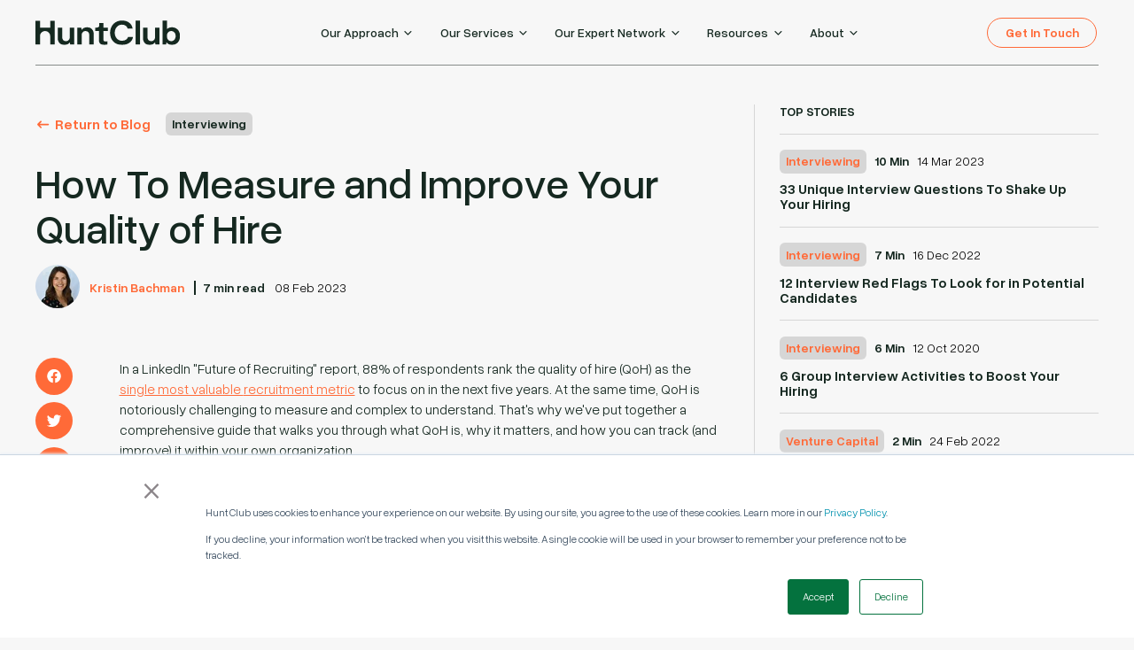

--- FILE ---
content_type: text/html; charset=UTF-8
request_url: https://www.huntclub.com/blog/quality-of-hire
body_size: 21370
content:
<!doctype html><html lang="en-us"><head>
    <meta http-equiv="X-UA-Compatible" content="IE=edge">
    <meta charset="utf-8">
    <title>How To Measure and Improve Your Quality of Hire</title>
    <link rel="shortcut icon" href="https://www.huntclub.com/hubfs/mjtw-assets/logos/utility/favicon.svg">
    <meta name="description" content="A good quality of hire will help maximize your team's performance and achieve your business goals. Learn how to measure and improve it here.">

    
    
    

    
    <link rel="preload" href="https://www.huntclub.com/hubfs/hub_generated/template_assets/1/192488075539/1768327114234/template_mjtw_styles--mobile.min.css" as="style">
    <link rel="preload" href="https://www.huntclub.com/hubfs/hub_generated/template_assets/1/192490320301/1768327114328/template_mjtw_styles--desktop.min.css" as="style" media="(min-width: 769px)">
    <link rel="preload" href="https://www.huntclub.com/hubfs/hub_generated/template_assets/1/110634335861/1743031408117/template_mjtw-client-styles.min.css" as="style">
    <link rel="preload" href="https://www.huntclub.com/hubfs/hub_generated/template_assets/1/192488075555/1768327114413/template_mjtw_main.min.js" as="script">

    
    



















  
  
  
  
  
  
  



















<style>
  :root {
    --primary: 
  
  
  

  
  
  
  
    
  
  
    
  
  
  
  
  
  
  
  
    
      
    
    
      
    
  
  
    
  

  
  
    
  

  
  
  
  
  

  
    
  

  
    
  

  


  
  hsla(154, 55%, 21%, 1.0)
;
    --primary--light: 
  
  
  

  
  
  
  
    
  
  
    
  
  
  
  
  
  
  
  
    
    
  
  
    
  

  
  
    
  

  
  
  
  
  

  
    
  

  
    
  

  


  
  hsla(0, 0%, 84%, 1.0)
;
    --primary--dark: 
  
  
  

  
  
  
  
    
  
  
    
  
  
  
  
  
  
  
  
    
      
    
    
      
    
  
  
    
  

  
  
    
  

  
  
  
  
  

  
    
  

  
    
  

  


  
  hsla(153, 32%, 12%, 1.0)
;
    --secondary: 
  
  
  

  
  
  
  
    
  
  
    
  
  
  
  
  
  
  
  
    
      
    
    
      
    
  
  
    
  

  
  
    
  

  
  
  
  
  

  
    
  

  
    
  

  


  
  hsla(15, 100%, 61%, 1.0)
;
    --secondary--light: 
  
  
  

  
  
  
  
    
  
  
    
  
  
  
  
  
  
  
  
    
    
  
  
    
  

  
  
    
  

  
  
  
  
  

  
    
  

  
    
  

  


  
  hsla(0, 0%, 97%, 1.0)
;
    --secondary--dark: 
  
  
  

  
  
  
  
    
  
  
    
  
  
  
  
  
  
  
  
    
      
    
    
      
    
  
  
    
  

  
  
    
  

  
  
  
  
  

  
    
  

  
    
  

  


  
  hsla(15, 43%, 18%, 1.0)
;

    --green--1: 
  
  
  

  
  
  
  
    
  
  
    
  
  
  
  
  
  
  
  
    
      
    
    
      
    
  
  
    
  

  
  
    
  

  
  
  
  
  

  
    
  

  
    
  

  


  
  hsla(147, 4%, 51%, 1.0)
;
    --green--2: 
  
  
  

  
  
  
  
    
  
  
    
  
  
  
  
  
  
  
  
    
    
  
  
    
  

  
  
    
  

  
  
  
  
  

  
    
  

  
    
  

  


  
  hsla(0, 0%, 89%, 1.0)
;
    --green--3: 
  
  
  

  
  
  
  
    
  
  
    
  
  
  
  
  
  
  
  
    
      
    
    
      
    
  
  
    
  

  
  
    
  

  
  
  
  
  

  
    
  

  
    
  

  


  
  hsla(33, 34%, 76%, 1.0)
;
    --green--4: 
  
  
  

  
  
  
  
    
  
  
    
  
  
  
  
  
  
  
  
    
      
    
    
      
    
  
  
    
  

  
  
    
  

  
  
  
  
  

  
    
  

  
    
  

  


  
  hsla(152, 9%, 29%, 1.0)
;
    --green--5: 
  
  
  

  
  
  
  
    
  
  
    
  
  
  
  
  
  
  
  
    
      
    
    
      
    
  
  
    
  

  
  
    
  

  
  
  
  
  

  
    
  

  
    
  

  


  
  hsla(15, 100%, 61%, 1.0)
;      

    --neutral--black: 
  
  
  

  
  
  
  
    
  
  
    
  
  
  
  
  
  
  
  
    
    
  
  
    
  

  
  
    
  

  
  
  
  
  

  
    
  

  
    
  

  


  
  hsla(0, 0%, 0%, 1.0)
;
    --neutral--dark: 
  
  
  

  
  
  
  
    
  
  
    
  
  
  
  
  
  
  
  
    
      
    
    
      
    
  
  
    
  

  
  
    
  

  
  
  
  
  

  
    
  

  
    
  

  


  
  hsla(154, 16%, 21%, 1.0)
;
    --neutral--medium-dark: 
  
  
  

  
  
  
  
    
  
  
    
  
  
  
  
  
  
  
  
    
      
    
    
      
    
  
  
    
  

  
  
    
  

  
  
  
  
  

  
    
  

  
    
  

  


  
  hsla(152, 9%, 29%, 1.0)
;
    --neutral--medium: 
  
  
  

  
  
  
  
    
  
  
    
  
  
  
  
  
  
  
  
    
      
    
    
      
    
  
  
    
  

  
  
    
  

  
  
  
  
  

  
    
  

  
    
  

  


  
  hsla(156, 2%, 54%, 1.0)
;
    --neutral--medium-light: 
  
  
  

  
  
  
  
    
  
  
    
  
  
  
  
  
  
  
  
    
    
  
  
    
  

  
  
    
  

  
  
  
  
  

  
    
  

  
    
  

  


  
  hsla(0, 0%, 84%, 1.0)
;
    --neutral--light: 
  
  
  

  
  
  
  
    
  
  
    
  
  
  
  
  
  
  
  
    
    
  
  
    
  

  
  
    
  

  
  
  
  
  

  
    
  

  
    
  

  


  
  hsla(0, 0%, 97%, 1.0)
;
    --neutral--white: 
  
  
  

  
  
  
  
    
  
  
    
  
  
  
  
  
  
  
  
    
    
  
  
    
  

  
  
    
  

  
  
  
  
  

  
    
  

  
    
  

  


  
  hsla(0, 0%, 100%, 1.0)
;

    --headlines: 
  
  
  

  
  
  
  
    
  
  
    
  
  
  
  
  
  
  
  
    
      
    
    
      
    
  
  
    
  

  
  
    
  

  
  
  
  
  

  
    
  

  
    
  

  


  
  hsla(153, 32%, 12%, 1.0)
;
    --body-text: 
  
  
  

  
  
  
  
    
  
  
    
  
  
  
  
  
  
  
  
    
      
    
    
      
    
  
  
    
  

  
  
    
  

  
  
  
  
  

  
    
  

  
    
  

  


  
  hsla(153, 32%, 12%, 1.0)
;
    --error: 
  
  
  

  
  
  
  
    
  
  
    
  
  
  
  
  
  
  
  
    
      
    
    
      
    
  
  
    
  

  
  
    
  

  
  
  
  
  

  
    
  

  
    
  

  


  
  hsla(0, 100%, 43%, 1.0)
;
    --headlines--on-dark: 
  
  
  

  
  
  
  
    
  
  
    
  
  
  
  
  
  
  
  
    
    
  
  
    
  

  
  
    
  

  
  
  
  
  

  
    
  

  
    
  

  


  
  hsla(0, 0%, 97%, 1.0)
;
    --body-text--on-dark: 
  
  
  

  
  
  
  
    
  
  
    
  
  
  
  
  
  
  
  
    
    
  
  
    
  

  
  
    
  

  
  
  
  
  

  
    
  

  
    
  

  


  
  hsla(0, 0%, 97%, 1.0)
;
    --error--on-dark: 
  
  
  

  
  
  
  
    
  
  
    
  
  
  
  
  
  
  
  
    
      
    
    
      
    
  
  
    
  

  
  
    
  

  
  
  
  
  

  
    
  

  
    
  

  


  
  hsla(0, 100%, 50%, 1.0)
;

    --links: 
  
  
  

  
  
  
  
    
  
  
    
  
  
  
  
  
  
  
  
    
      
    
    
      
    
  
  
    
  

  
  
    
  

  
  
  
  
  

  
    
  

  
    
  

  


  
  hsla(15, 100%, 61%, 1.0)
;
    --hover: 
  
  
  

  
  
  
  
    
  
  
    
  
  
  
  
  
  
  
  
    
      
    
    
      
    
  
  
    
  

  
  
    
  

  
  
  
  
  

  
    
  

  
    
  

  


  
  hsla(15, 100%, 61%, 1.0)
;
    --visited: 
  
  
  

  
  
  
  
    
  
  
    
  
  
  
  
  
  
  
  
    
      
    
    
      
    
  
  
    
  

  
  
    
  

  
  
  
  
  

  
    
  

  
    
  

  


  
  hsla(154, 53%, 15%, 1.0)
;
    --links--on-dark: 
  
  
  

  
  
  
  
    
  
  
    
  
  
  
  
  
  
  
  
    
    
  
  
    
  

  
  
    
  

  
  
  
  
  

  
    
  

  
    
  

  


  
  hsla(0, 0%, 84%, 1.0)
;
    --hover--on-dark: 
  
  
  

  
  
  
  
    
  
  
    
  
  
  
  
  
  
  
  
    
      
    
    
      
    
  
  
    
  

  
  
    
  

  
  
  
  
  

  
    
  

  
    
  

  


  
  hsla(15, 100%, 61%, 1.0)
;
    --visited--on-dark: 
  
  
  

  
  
  
  
    
  
  
    
  
  
  
  
  
  
  
  
    
    
  
  
    
  

  
  
    
  

  
  
  
  
  

  
    
  

  
    
  

  


  
  hsla(0, 0%, 84%, 1.0)
;
  }
</style>

    <style>
      
      
      @font-face {
        font-family: "Overused";
        src: url("https://www.huntclub.com/hubfs/raw_assets/public/new%20brand%202025/fonts/overused/OverusedGrotesk-Bold.woff") format("woff2");
        font-weight: bold;
        font-style: normal;
        font-display: swap;
      }

      @font-face {
        font-family: "Overused";
        src: url("https://www.huntclub.com/hubfs/raw_assets/public/new%20brand%202025/fonts/overused/OverusedGrotesk-SemiBold.woff") format("woff2");
        font-weight: 600;
        font-style: normal;
        font-display: swap;
      }      

      @font-face {
        font-family: "Overused";
        src: url("https://www.huntclub.com/hubfs/raw_assets/public/new%20brand%202025/fonts/overused/OverusedGrotesk-Medium.woff") format("woff2");
        font-weight: 500;
        font-style: normal;
        font-display: swap;
      }      
      
      @font-face {
        font-family: "Overused";
        src: url("https://www.huntclub.com/hubfs/raw_assets/public/new%20brand%202025/fonts/overused/OverusedGrotesk-Book.woff") format("woff2");
        font-weight: 400;
        font-style: normal;
        font-display: swap;
      }            

      
      @font-face {
        font-family: "Suisse Works";
        src: url("https://www.huntclub.com/hubfs/raw_assets/public/new%20brand%202025/fonts/suisseworks/SuisseWorks-Regular-WebS.woff2") format("woff2");
        font-weight: 400;
        font-style: normal;
        font-display: swap;
      }      

      @font-face {
        font-family: "Suisse Works";
        src: url("https://www.huntclub.com/hubfs/raw_assets/public/new%20brand%202025/fonts/suisseworks/SuisseWorks-RegularItalic-WebS.woff2") format("woff2");
        font-weight: 400;
        font-style: italic;
        font-display: swap;
      }            

      
      @font-face {
        font-family: 'Material Symbols Rounded';
        font-style: normal;
        font-weight: 100;
        src: url("https://www.huntclub.com/hubfs/raw_assets/public/new%20brand%202025/fonts/material-symbols-rounded-48-500-1-0.woff2") format('woff2');
        font-display: block;
      }

      .material-symbols-rounded {
        font-family: 'Material Symbols Rounded';
        font-weight: normal;
        font-style: normal;
        /* font-size: 24px; */
        line-height: 1;
        letter-spacing: normal;
        text-transform: none;
        display: inline-block;
        white-space: nowrap;
        word-wrap: normal;
        direction: ltr;
        -moz-font-feature-settings: 'liga';
        -moz-osx-font-smoothing: grayscale;
        /* width: 24px;
        height: 24px; */
        font-size: 1em;
        width: 1em;
        height: 1em;
      }

      
      /* .material-symbols-rounded {
        font-variation-settings:
          'FILL' 1,
          'wght' 400,
          'GRAD' 200,
          'opsz' 48
      } */
    </style>

    
    <link rel="stylesheet" href="https://www.huntclub.com/hubfs/hub_generated/template_assets/1/192488075539/1768327114234/template_mjtw_styles--mobile.min.css">
    <link rel="stylesheet" href="https://www.huntclub.com/hubfs/hub_generated/template_assets/1/192490320301/1768327114328/template_mjtw_styles--desktop.min.css" media="(min-width: 769px)">
    <link rel="stylesheet" href="https://www.huntclub.com/hubfs/hub_generated/template_assets/1/110634335861/1743031408117/template_mjtw-client-styles.min.css">
    
    <meta name="viewport" content="width=device-width, initial-scale=1">

    <script src="/hs/hsstatic/jquery-libs/static-1.4/jquery/jquery-1.11.2.js"></script>
<script>hsjQuery = window['jQuery'];</script>
    <meta property="og:description" content="A good quality of hire will help maximize your team's performance and achieve your business goals. Learn how to measure and improve it here.">
    <meta property="og:title" content="How To Measure and Improve Your Quality of Hire">
    <meta name="twitter:description" content="A good quality of hire will help maximize your team's performance and achieve your business goals. Learn how to measure and improve it here.">
    <meta name="twitter:title" content="How To Measure and Improve Your Quality of Hire">

    

    
    <style>
a.cta_button{-moz-box-sizing:content-box !important;-webkit-box-sizing:content-box !important;box-sizing:content-box !important;vertical-align:middle}.hs-breadcrumb-menu{list-style-type:none;margin:0px 0px 0px 0px;padding:0px 0px 0px 0px}.hs-breadcrumb-menu-item{float:left;padding:10px 0px 10px 10px}.hs-breadcrumb-menu-divider:before{content:'›';padding-left:10px}.hs-featured-image-link{border:0}.hs-featured-image{float:right;margin:0 0 20px 20px;max-width:50%}@media (max-width: 568px){.hs-featured-image{float:none;margin:0;width:100%;max-width:100%}}.hs-screen-reader-text{clip:rect(1px, 1px, 1px, 1px);height:1px;overflow:hidden;position:absolute !important;width:1px}
</style>

    

    

<!-- Global site tag (gtag.js) - Google Analytics -->
<script async src="https://www.googletagmanager.com/gtag/js?id=UA-64244078-1"></script>
<script>
  window.dataLayer = window.dataLayer || [];
  function gtag(){dataLayer.push(arguments);}
  gtag('js', new Date());

  gtag('config', 'UA-64244078-1');
</script>
<!-- End Global site tag - Google Analytics -->
<!-- Google Tag Manager -->
<script>(function(w,d,s,l,i){w[l]=w[l]||[];w[l].push({'gtm.start':
new Date().getTime(),event:'gtm.js'});var f=d.getElementsByTagName(s)[0],
j=d.createElement(s),dl=l!='dataLayer'?'&l='+l:'';j.async=true;j.src=
'https://www.googletagmanager.com/gtm.js?id='+i+dl;f.parentNode.insertBefore(j,f);
})(window,document,'script','dataLayer','GTM-WF824MR');</script>
<!-- End Google Tag Manager -->
<!-- RB2B -->
<script>
    !function () {var reb2b = window.reb2b = window.reb2b || [];
    if (reb2b.invoked) return;reb2b.invoked = true;reb2b.methods = ["identify", "collect"];
    reb2b.factory = function (method) {return function () {var args = Array.prototype.slice.call(arguments);
    args.unshift(method);reb2b.push(args);return reb2b;};};
    for (var i = 0; i < reb2b.methods.length; i++) {var key = reb2b.methods[i];reb2b[key] = reb2b.factory(key);}
    reb2b.load = function (key) {var script = document.createElement("script");script.type = "text/javascript";script.async = true;
    script.src = "https://s3-us-west-2.amazonaws.com/b2bjsstore/b/" + key + "/reb2b.js.gz";
    var first = document.getElementsByTagName("script")[0];
    first.parentNode.insertBefore(script, first);};
    reb2b.SNIPPET_VERSION = "1.0.1";reb2b.load("1N5W0H0G15O5");}();
</script>
<!-- Meta/Facebook Pixel Code -->
<script>
!function(f,b,e,v,n,t,s)
{if(f.fbq)return;n=f.fbq=function(){n.callMethod?
n.callMethod.apply(n,arguments):n.queue.push(arguments)};
if(!f._fbq)f._fbq=n;n.push=n;n.loaded=!0;n.version='2.0';
n.queue=[];t=b.createElement(e);t.async=!0;
t.src=v;s=b.getElementsByTagName(e)[0];
s.parentNode.insertBefore(t,s)}(window, document,'script',
'https://connect.facebook.net/en_US/fbevents.js');
fbq('init', '1054204612164054');
fbq('track', 'PageView');
</script>
<noscript>&lt;img  height="1" width="1" style="display:none" src="https://www.facebook.com/tr?id=1054204612164054&amp;amp;ev=PageView&amp;amp;noscript=1"&gt;</noscript>
<!-- End Meta/Facebook Pixel Code -->
<!-- Meta/Facebook Domain Verification Pixel -->
<meta name="facebook-domain-verification" content="vc25hv38zr3up1a4zdkwh27pfhrwea">
<!-- End Meta/Facebook Domain Verification Pixel -->
<!-- Hotjar Tracking Code for https://www.huntclub.com/ -->
<script>
    (function(h,o,t,j,a,r){
        h.hj=h.hj||function(){(h.hj.q=h.hj.q||[]).push(arguments)};
        h._hjSettings={hjid:2825573,hjsv:6};
        a=o.getElementsByTagName('head')[0];
        r=o.createElement('script');r.async=1;
        r.src=t+h._hjSettings.hjid+j+h._hjSettings.hjsv;
        a.appendChild(r);
    })(window,document,'https://static.hotjar.com/c/hotjar-','.js?sv=');
</script>
<!-- End Hotjar Tracking Code -->
<!-- Rollworks Tracking Code -->
<script type="text/javascript">
    adroll_adv_id = "GMY6QWLTP5ACPAXM73Y7ZK";
    adroll_pix_id = "4XD5GODFNZFT7G3QWV5WK4";
    adroll_version = "2.0";

    (function(w, d, e, o, a) {
        w.__adroll_loaded = true;
        w.adroll = w.adroll || [];
        w.adroll.f = [ 'setProperties', 'identify', 'track' ];
        var roundtripUrl = "https://s.adroll.com/j/" + adroll_adv_id
                + "/roundtrip.js";
        for (a = 0; a < w.adroll.f.length; a++) {
            w.adroll[w.adroll.f[a]] = w.adroll[w.adroll.f[a]] || (function(n) {
                return function() {
                    w.adroll.push([ n, arguments ])
                }
            })(w.adroll.f[a])
        }

        e = d.createElement('script');
        o = d.getElementsByTagName('script')[0];
        e.async = 1;
        e.src = roundtripUrl;
        o.parentNode.insertBefore(e, o);
    })(window, document);
    adroll.track("pageView");
</script>
<!-- End Rollworks -->
<meta property="og:image" content="https://www.huntclub.com/hubfs/Unused%20Blog%20Images%202023/163.png">
<meta property="og:image:width" content="1232">
<meta property="og:image:height" content="760">
<meta property="og:image:alt" content="quality of hire featured image">
<meta name="twitter:image" content="https://www.huntclub.com/hubfs/Unused%20Blog%20Images%202023/163.png">
<meta name="twitter:image:alt" content="quality of hire featured image">

<meta property="og:url" content="https://www.huntclub.com/blog/quality-of-hire">
<meta name="twitter:card" content="summary_large_image">

<link rel="canonical" href="https://www.huntclub.com/blog/quality-of-hire">

<meta property="og:type" content="article">
<link rel="alternate" type="application/rss+xml" href="https://www.huntclub.com/blog/rss.xml">
<meta name="twitter:domain" content="www.huntclub.com">
<script src="//platform.linkedin.com/in.js" type="text/javascript">
    lang: en_US
</script>

<meta http-equiv="content-language" content="en-us">






    
      
    
  <meta name="generator" content="HubSpot"></head>
  <body>
    
<div class="blog blog--post">

      <div class="body-wrapper   hs-content-id-101673781835 hs-blog-post hs-blog-id-3036371110">
        <div id="hs_cos_wrapper_module_notification_bar" class="hs_cos_wrapper hs_cos_wrapper_widget hs_cos_wrapper_type_module" style="" data-hs-cos-general-type="widget" data-hs-cos-type="module">









</div>            
        <div id="hs_cos_wrapper_module_site_header" class="hs_cos_wrapper hs_cos_wrapper_widget hs_cos_wrapper_type_module site-header-wrapper" style="" data-hs-cos-general-type="widget" data-hs-cos-type="module">
 



<header class="site-header site-header--on-light" role="banner">
  <div class="site-header__inner">
    <div class="site-header__left">
      <div class="site-header__logo">
        
        <a href="/">
          
            <img src="https://www.huntclub.com/hubfs/New%20Brand%202025%20Assets/152920%20Hunt%20Club%20logo.svg" alt="Hunt Club" width="289" height="50">
          
        </a>
      </div>
    </div>

    <div class="site-header__center">
      <div class="site-header__main-menu">
        <div class="site-header__main-menu-inner">
          <ul role="menu">
            
              
                
                
              

              <li class="hs-menu-item hs-menu-depth-1 hs-item-has-children hs-menu-item--mega-menu">
                <a href="https://www.huntclub.com/talent-acquisition/our-approach" role="menuitem">Our Approach</a>
                
                  
                    <div class="mega-menu mega-menu--1-column">
                      <div class="mega-menu__inner">
                        <button class="mega-menu__close-button" aria-label="Close Mega Menu">
                          <svg width="14" height="14" viewbox="0 0 14 14" fill="none" xmlns="http://www.w3.org/2000/svg">
                            <path d="M13.3 0.710001C12.91 0.320001 12.28 0.320001 11.89 0.710001L7 5.59L2.11 0.700001C1.72 0.310001 1.09 0.310001 0.700001 0.700001C0.310001 1.09 0.310001 1.72 0.700001 2.11L5.59 7L0.700001 11.89C0.310001 12.28 0.310001 12.91 0.700001 13.3C1.09 13.69 1.72 13.69 2.11 13.3L7 8.41L11.89 13.3C12.28 13.69 12.91 13.69 13.3 13.3C13.69 12.91 13.69 12.28 13.3 11.89L8.41 7L13.3 2.11C13.68 1.73 13.68 1.09 13.3 0.710001Z" fill="#02341C" />
                          </svg>                            
                        </button>
                        <div class="mega-menu__top-grid">
                          <div class="mega-menu__top-column">
                            <a class="mega-menu__parent-link" href="https://www.huntclub.com/talent-acquisition/our-approach" aria-label="Our Approach" aria-description="">
                              <span class="h4">Our Approach</span>
                              <span class="p small"></span>
                            </a>
                          </div>
                          <div class="mega-menu__top-column">
                            <ul class="mega-menu__cta-list">
                              

                              
                            </ul>
                          </div>                          
                        </div>

                        <div class="mega-menu__section-grid">
                            

                            
                              <div class="mega-menu__section-column">
                                <ul>
                                  
                                    <li>
                                      <a href="https://www.huntclub.com/talent-acquisition/our-approach">Our Approach</a>
                                    </li>
                                  
                                    <li>
                                      <a href="https://www.huntclub.com/experts">Expert Network</a>
                                    </li>
                                  
                                    <li>
                                      <a href="https://www.huntclub.com/our-tech">Purpose-Built Tech Platform</a>
                                    </li>
                                  
                                    <li>
                                      <a href="https://www.huntclub.com/proprietary-candidate-data">Proprietary Candidate Data</a>
                                    </li>
                                  
                                </ul>
                              </div>
                            
                        </div>
                      </div>
                    </div>
                  
                
              </li>
            
              
                
                
              

              <li class="hs-menu-item hs-menu-depth-1 hs-item-has-children hs-menu-item--mega-menu">
                <a href="javascript:;" role="menuitem">Our Services</a>
                
                  
                    <div class="mega-menu mega-menu--4-columns">
                      <div class="mega-menu__inner">
                        <button class="mega-menu__close-button" aria-label="Close Mega Menu">
                          <svg width="14" height="14" viewbox="0 0 14 14" fill="none" xmlns="http://www.w3.org/2000/svg">
                            <path d="M13.3 0.710001C12.91 0.320001 12.28 0.320001 11.89 0.710001L7 5.59L2.11 0.700001C1.72 0.310001 1.09 0.310001 0.700001 0.700001C0.310001 1.09 0.310001 1.72 0.700001 2.11L5.59 7L0.700001 11.89C0.310001 12.28 0.310001 12.91 0.700001 13.3C1.09 13.69 1.72 13.69 2.11 13.3L7 8.41L11.89 13.3C12.28 13.69 12.91 13.69 13.3 13.3C13.69 12.91 13.69 12.28 13.3 11.89L8.41 7L13.3 2.11C13.68 1.73 13.68 1.09 13.3 0.710001Z" fill="#02341C" />
                          </svg>                            
                        </button>
                        <div class="mega-menu__top-grid">
                          <div class="mega-menu__top-column">
                            <a class="mega-menu__parent-link" href="javascript:;" aria-label="Our Services" aria-description="">
                              <span class="h4">Our Services</span>
                              <span class="p small"></span>
                            </a>
                          </div>
                          <div class="mega-menu__top-column">
                            <ul class="mega-menu__cta-list">
                              

                              
                            </ul>
                          </div>                          
                        </div>

                        <div class="mega-menu__section-grid">
                            

                            
                              
                                <div class="mega-menu__section-column mega-menu__section-column--1-column-span-4">
                                  

                                  
                                    

                                    <ul>
                                      
                                        
                                          
                                            <li>
                                              <a href="https://www.huntclub.com/services-executive-search">Executive Search</a>
                                            </li>
                                          
                                        
                                          
                                        
                                          
                                        
                                          
                                        
                                          
                                        
                                          
                                        
                                          
                                        
                                          
                                        
                                          
                                        
                                          
                                        
                                          
                                        
                                          
                                        
                                          
                                        
                                          
                                        
                                          
                                        
                                          
                                        
                                          
                                        
                                          
                                        
                                          
                                        
                                          
                                        
                                          
                                        
                                          
                                        
                                          
                                        
                                          
                                        
                                          
                                        
                                          
                                        
                                          
                                        
                                          
                                        
                                          
                                        
                                          
                                        
                                          
                                        
                                          
                                        
                                          
                                        
                                      
                                        
                                          
                                        
                                          
                                            <li>
                                              <a href="https://www.huntclub.com/services-team-buildout">Team Build-Out</a>
                                            </li>
                                          
                                        
                                          
                                        
                                          
                                        
                                          
                                        
                                          
                                        
                                          
                                        
                                          
                                        
                                          
                                        
                                          
                                        
                                          
                                        
                                          
                                        
                                          
                                        
                                          
                                        
                                          
                                        
                                          
                                        
                                          
                                        
                                          
                                        
                                          
                                        
                                          
                                        
                                          
                                        
                                          
                                        
                                          
                                        
                                          
                                        
                                          
                                        
                                          
                                        
                                          
                                        
                                          
                                        
                                          
                                        
                                          
                                        
                                          
                                        
                                          
                                        
                                          
                                        
                                      
                                    </ul>
                                  
                                </div>
                              
                                <div class="mega-menu__section-column mega-menu__section-column--1-column">
                                  
                                    <p class="h6 h6--is-linked">
                                      
                                        <a href="/talent-acquisition/industry" class="cta-link cta-link--chevron">Industry Expertise</a>
                                      
                                    </p>
                                  

                                  
                                    

                                    <ul>
                                      
                                        
                                          
                                        
                                          
                                        
                                          
                                        
                                          
                                        
                                          
                                        
                                          
                                        
                                          
                                        
                                          
                                        
                                          
                                        
                                          
                                        
                                          
                                        
                                          
                                        
                                          
                                        
                                          
                                        
                                          
                                        
                                          
                                        
                                          
                                        
                                          
                                        
                                          
                                        
                                          
                                        
                                          
                                        
                                          
                                        
                                          
                                        
                                          
                                            <li>
                                              <a href="https://www.huntclub.com/industry/ai">AI</a>
                                            </li>
                                          
                                        
                                          
                                        
                                          
                                        
                                          
                                        
                                          
                                        
                                          
                                        
                                          
                                        
                                          
                                        
                                          
                                        
                                          
                                        
                                      
                                        
                                          
                                        
                                          
                                        
                                          
                                        
                                          
                                        
                                          
                                        
                                          
                                        
                                          
                                        
                                          
                                        
                                          
                                        
                                          
                                        
                                          
                                        
                                          
                                        
                                          
                                        
                                          
                                        
                                          
                                        
                                          
                                        
                                          
                                        
                                          
                                        
                                          
                                        
                                          
                                        
                                          
                                        
                                          
                                        
                                          
                                        
                                          
                                        
                                          
                                            <li>
                                              <a href="https://www.huntclub.com/industry/business-services">Business Services</a>
                                            </li>
                                          
                                        
                                          
                                        
                                          
                                        
                                          
                                        
                                          
                                        
                                          
                                        
                                          
                                        
                                          
                                        
                                          
                                        
                                      
                                        
                                          
                                        
                                          
                                        
                                          
                                        
                                          
                                        
                                          
                                        
                                          
                                        
                                          
                                        
                                          
                                        
                                          
                                        
                                          
                                        
                                          
                                        
                                          
                                        
                                          
                                        
                                          
                                        
                                          
                                        
                                          
                                        
                                          
                                        
                                          
                                        
                                          
                                        
                                          
                                        
                                          
                                        
                                          
                                        
                                          
                                        
                                          
                                        
                                          
                                        
                                          
                                            <li>
                                              <a href="https://www.huntclub.com/industry/consumer-services">Consumer Goods &amp; Services</a>
                                            </li>
                                          
                                        
                                          
                                        
                                          
                                        
                                          
                                        
                                          
                                        
                                          
                                        
                                          
                                        
                                          
                                        
                                      
                                        
                                          
                                        
                                          
                                        
                                          
                                        
                                          
                                        
                                          
                                        
                                          
                                        
                                          
                                        
                                          
                                        
                                          
                                        
                                          
                                        
                                          
                                        
                                          
                                        
                                          
                                        
                                          
                                        
                                          
                                        
                                          
                                        
                                          
                                        
                                          
                                        
                                          
                                        
                                          
                                        
                                          
                                        
                                          
                                        
                                          
                                        
                                          
                                        
                                          
                                        
                                          
                                        
                                          
                                            <li>
                                              <a href="https://www.huntclub.com/industry/e-commerce">E-commerce</a>
                                            </li>
                                          
                                        
                                          
                                        
                                          
                                        
                                          
                                        
                                          
                                        
                                          
                                        
                                          
                                        
                                      
                                        
                                          
                                        
                                          
                                        
                                          
                                        
                                          
                                        
                                          
                                        
                                          
                                        
                                          
                                        
                                          
                                        
                                          
                                        
                                          
                                        
                                          
                                        
                                          
                                        
                                          
                                        
                                          
                                        
                                          
                                        
                                          
                                        
                                          
                                        
                                          
                                        
                                          
                                        
                                          
                                        
                                          
                                        
                                          
                                        
                                          
                                        
                                          
                                        
                                          
                                        
                                          
                                        
                                          
                                        
                                          
                                            <li>
                                              <a href="https://www.huntclub.com/industry/education-edtech">Education &amp; Edtech</a>
                                            </li>
                                          
                                        
                                          
                                        
                                          
                                        
                                          
                                        
                                          
                                        
                                          
                                        
                                      
                                        
                                          
                                        
                                          
                                        
                                          
                                        
                                          
                                        
                                          
                                        
                                          
                                        
                                          
                                        
                                          
                                        
                                          
                                        
                                          
                                        
                                          
                                        
                                          
                                        
                                          
                                        
                                          
                                        
                                          
                                        
                                          
                                        
                                          
                                        
                                          
                                        
                                          
                                        
                                          
                                            <li>
                                              <a href="https://www.huntclub.com/industry/financial-services-fintech">Financial Services &amp; Fintech</a>
                                            </li>
                                          
                                        
                                          
                                        
                                          
                                        
                                          
                                        
                                          
                                        
                                          
                                        
                                          
                                        
                                          
                                        
                                          
                                        
                                          
                                        
                                          
                                        
                                          
                                        
                                          
                                        
                                          
                                        
                                      
                                        
                                          
                                        
                                          
                                        
                                          
                                        
                                          
                                        
                                          
                                        
                                          
                                        
                                          
                                        
                                          
                                        
                                          
                                        
                                          
                                        
                                          
                                        
                                          
                                        
                                          
                                        
                                          
                                        
                                          
                                        
                                          
                                        
                                          
                                        
                                          
                                        
                                          
                                        
                                          
                                        
                                          
                                        
                                          
                                        
                                          
                                        
                                          
                                        
                                          
                                        
                                          
                                        
                                          
                                        
                                          
                                        
                                          
                                            <li>
                                              <a href="https://www.huntclub.com/industry/food-and-beverage">Food &amp; Beverage</a>
                                            </li>
                                          
                                        
                                          
                                        
                                          
                                        
                                          
                                        
                                          
                                        
                                      
                                        
                                          
                                        
                                          
                                        
                                          
                                        
                                          
                                        
                                          
                                        
                                          
                                        
                                          
                                        
                                          
                                        
                                          
                                        
                                          
                                        
                                          
                                        
                                          
                                        
                                          
                                        
                                          
                                        
                                          
                                        
                                          
                                        
                                          
                                        
                                          
                                        
                                          
                                        
                                          
                                        
                                          
                                        
                                          
                                            <li>
                                              <a href="https://www.huntclub.com/industry/healthcare-health-tech">Healthcare &amp; Healthtech</a>
                                            </li>
                                          
                                        
                                          
                                        
                                          
                                        
                                          
                                        
                                          
                                        
                                          
                                        
                                          
                                        
                                          
                                        
                                          
                                        
                                          
                                        
                                          
                                        
                                          
                                        
                                      
                                        
                                          
                                        
                                          
                                        
                                          
                                        
                                          
                                        
                                          
                                        
                                          
                                        
                                          
                                        
                                          
                                        
                                          
                                        
                                          
                                        
                                          
                                        
                                          
                                        
                                          
                                        
                                          
                                        
                                          
                                        
                                          
                                        
                                          
                                        
                                          
                                        
                                          
                                        
                                          
                                        
                                          
                                        
                                          
                                        
                                          
                                        
                                          
                                        
                                          
                                        
                                          
                                        
                                          
                                        
                                          
                                        
                                          
                                        
                                          
                                            <li>
                                              <a href="https://www.huntclub.com/industry/industrial">Industrial</a>
                                            </li>
                                          
                                        
                                          
                                        
                                          
                                        
                                          
                                        
                                      
                                        
                                          
                                        
                                          
                                        
                                          
                                        
                                          
                                        
                                          
                                        
                                          
                                        
                                          
                                        
                                          
                                        
                                          
                                        
                                          
                                        
                                          
                                        
                                          
                                        
                                          
                                        
                                          
                                        
                                          
                                        
                                          
                                        
                                          
                                        
                                          
                                        
                                          
                                        
                                          
                                        
                                          
                                            <li>
                                              <a href="https://www.huntclub.com/industry/media-and-entertainment">Media &amp; Entertainment</a>
                                            </li>
                                          
                                        
                                          
                                        
                                          
                                        
                                          
                                        
                                          
                                        
                                          
                                        
                                          
                                        
                                          
                                        
                                          
                                        
                                          
                                        
                                          
                                        
                                          
                                        
                                          
                                        
                                      
                                        
                                          
                                        
                                          
                                        
                                          
                                        
                                          
                                        
                                          
                                        
                                          
                                        
                                          
                                        
                                          
                                        
                                          
                                        
                                          
                                        
                                          
                                        
                                          
                                        
                                          
                                        
                                          
                                        
                                          
                                        
                                          
                                        
                                          
                                        
                                          
                                        
                                          
                                        
                                          
                                        
                                          
                                        
                                          
                                        
                                          
                                        
                                          
                                        
                                          
                                        
                                          
                                        
                                          
                                        
                                          
                                        
                                          
                                        
                                          
                                        
                                          
                                            <li>
                                              <a href="https://www.huntclub.com/industry/non-profit-social-impact">Non-Profit &amp; Social Impact</a>
                                            </li>
                                          
                                        
                                          
                                        
                                          
                                        
                                      
                                        
                                          
                                        
                                          
                                        
                                          
                                        
                                          
                                        
                                          
                                        
                                          
                                        
                                          
                                        
                                          
                                        
                                          
                                        
                                          
                                        
                                          
                                        
                                          
                                        
                                          
                                        
                                          
                                        
                                          
                                        
                                          
                                        
                                          
                                        
                                          
                                        
                                          
                                        
                                          
                                        
                                          
                                        
                                          
                                        
                                          
                                            <li>
                                              <a href="https://www.huntclub.com/industry/software-technology">Software &amp; Technology</a>
                                            </li>
                                          
                                        
                                          
                                        
                                          
                                        
                                          
                                        
                                          
                                        
                                          
                                        
                                          
                                        
                                          
                                        
                                          
                                        
                                          
                                        
                                          
                                        
                                      
                                    </ul>
                                  
                                </div>
                              
                                <div class="mega-menu__section-column mega-menu__section-column--1-column">
                                  
                                    <p class="h6 h6--is-linked">
                                      
                                        <a href="/talent-acquisition/role" class="cta-link cta-link--chevron">Functional Expertise</a>
                                      
                                    </p>
                                  

                                  
                                    

                                    <ul>
                                      
                                        
                                          
                                        
                                          
                                        
                                          
                                        
                                          
                                        
                                          
                                            <li>
                                              <a href="https://www.huntclub.com/talent-acquisition-ceo-general-management">CEO &amp; General Management</a>
                                            </li>
                                          
                                        
                                          
                                        
                                          
                                        
                                          
                                        
                                          
                                        
                                          
                                        
                                          
                                        
                                          
                                        
                                          
                                        
                                          
                                        
                                          
                                        
                                          
                                        
                                          
                                        
                                          
                                        
                                          
                                        
                                          
                                        
                                          
                                        
                                          
                                        
                                          
                                        
                                          
                                        
                                          
                                        
                                          
                                        
                                          
                                        
                                          
                                        
                                          
                                        
                                          
                                        
                                          
                                        
                                          
                                        
                                          
                                        
                                      
                                        
                                          
                                        
                                          
                                        
                                          
                                        
                                          
                                        
                                          
                                        
                                          
                                        
                                          
                                        
                                          
                                            <li>
                                              <a href="https://www.huntclub.com/services-customer-success">Customer Success</a>
                                            </li>
                                          
                                        
                                          
                                        
                                          
                                        
                                          
                                        
                                          
                                        
                                          
                                        
                                          
                                        
                                          
                                        
                                          
                                        
                                          
                                        
                                          
                                        
                                          
                                        
                                          
                                        
                                          
                                        
                                          
                                        
                                          
                                        
                                          
                                        
                                          
                                        
                                          
                                        
                                          
                                        
                                          
                                        
                                          
                                        
                                          
                                        
                                          
                                        
                                          
                                        
                                          
                                        
                                      
                                        
                                          
                                        
                                          
                                        
                                          
                                        
                                          
                                        
                                          
                                        
                                          
                                        
                                          
                                        
                                          
                                        
                                          
                                        
                                          
                                        
                                          
                                        
                                          
                                            <li>
                                              <a href="https://www.huntclub.com/talent-acquisition-engineering-tech-practice">Engineering &amp; Technology</a>
                                            </li>
                                          
                                        
                                          
                                        
                                          
                                        
                                          
                                        
                                          
                                        
                                          
                                        
                                          
                                        
                                          
                                        
                                          
                                        
                                          
                                        
                                          
                                        
                                          
                                        
                                          
                                        
                                          
                                        
                                          
                                        
                                          
                                        
                                          
                                        
                                          
                                        
                                          
                                        
                                          
                                        
                                          
                                        
                                          
                                        
                                      
                                        
                                          
                                        
                                          
                                        
                                          
                                        
                                          
                                        
                                          
                                        
                                          
                                        
                                          
                                        
                                          
                                        
                                          
                                            <li>
                                              <a href="https://www.huntclub.com/talent-acquisition-financial-officer-practice">Finance</a>
                                            </li>
                                          
                                        
                                          
                                        
                                          
                                        
                                          
                                        
                                          
                                        
                                          
                                        
                                          
                                        
                                          
                                        
                                          
                                        
                                          
                                        
                                          
                                        
                                          
                                        
                                          
                                        
                                          
                                        
                                          
                                        
                                          
                                        
                                          
                                        
                                          
                                        
                                          
                                        
                                          
                                        
                                          
                                        
                                          
                                        
                                          
                                        
                                          
                                        
                                          
                                        
                                      
                                        
                                          
                                        
                                          
                                        
                                          
                                            <li>
                                              <a href="https://www.huntclub.com/gtm-practice">GTM</a>
                                            </li>
                                          
                                        
                                          
                                        
                                          
                                        
                                          
                                        
                                          
                                        
                                          
                                        
                                          
                                        
                                          
                                        
                                          
                                        
                                          
                                        
                                          
                                        
                                          
                                        
                                          
                                        
                                          
                                        
                                          
                                        
                                          
                                        
                                          
                                        
                                          
                                        
                                          
                                        
                                          
                                        
                                          
                                        
                                          
                                        
                                          
                                        
                                          
                                        
                                          
                                        
                                          
                                        
                                          
                                        
                                          
                                        
                                          
                                        
                                          
                                        
                                          
                                        
                                      
                                        
                                          
                                        
                                          
                                        
                                          
                                        
                                          
                                        
                                          
                                        
                                          
                                            <li>
                                              <a href="https://www.huntclub.com/services-marketing-practice">Marketing</a>
                                            </li>
                                          
                                        
                                          
                                        
                                          
                                        
                                          
                                        
                                          
                                        
                                          
                                        
                                          
                                        
                                          
                                        
                                          
                                        
                                          
                                        
                                          
                                        
                                          
                                        
                                          
                                        
                                          
                                        
                                          
                                        
                                          
                                        
                                          
                                        
                                          
                                        
                                          
                                        
                                          
                                        
                                          
                                        
                                          
                                        
                                          
                                        
                                          
                                        
                                          
                                        
                                          
                                        
                                          
                                        
                                          
                                        
                                      
                                        
                                          
                                        
                                          
                                        
                                          
                                        
                                          
                                        
                                          
                                        
                                          
                                        
                                          
                                        
                                          
                                        
                                          
                                        
                                          
                                            <li>
                                              <a href="https://www.huntclub.com/talent-acquisition/role/operations">Operations</a>
                                            </li>
                                          
                                        
                                          
                                        
                                          
                                        
                                          
                                        
                                          
                                        
                                          
                                        
                                          
                                        
                                          
                                        
                                          
                                        
                                          
                                        
                                          
                                        
                                          
                                        
                                          
                                        
                                          
                                        
                                          
                                        
                                          
                                        
                                          
                                        
                                          
                                        
                                          
                                        
                                          
                                        
                                          
                                        
                                          
                                        
                                          
                                        
                                          
                                        
                                      
                                        
                                          
                                        
                                          
                                        
                                          
                                        
                                          
                                        
                                          
                                        
                                          
                                        
                                          
                                        
                                          
                                        
                                          
                                        
                                          
                                        
                                          
                                            <li>
                                              <a href="https://www.huntclub.com/services-people-hr">People &amp; HR</a>
                                            </li>
                                          
                                        
                                          
                                        
                                          
                                        
                                          
                                        
                                          
                                        
                                          
                                        
                                          
                                        
                                          
                                        
                                          
                                        
                                          
                                        
                                          
                                        
                                          
                                        
                                          
                                        
                                          
                                        
                                          
                                        
                                          
                                        
                                          
                                        
                                          
                                        
                                          
                                        
                                          
                                        
                                          
                                        
                                          
                                        
                                          
                                        
                                      
                                        
                                          
                                        
                                          
                                        
                                          
                                        
                                          
                                        
                                          
                                        
                                          
                                        
                                          
                                            <li>
                                              <a href="https://www.huntclub.com/services-product-hiring">Product</a>
                                            </li>
                                          
                                        
                                          
                                        
                                          
                                        
                                          
                                        
                                          
                                        
                                          
                                        
                                          
                                        
                                          
                                        
                                          
                                        
                                          
                                        
                                          
                                        
                                          
                                        
                                          
                                        
                                          
                                        
                                          
                                        
                                          
                                        
                                          
                                        
                                          
                                        
                                          
                                        
                                          
                                        
                                          
                                        
                                          
                                        
                                          
                                        
                                          
                                        
                                          
                                        
                                          
                                        
                                          
                                        
                                      
                                        
                                          
                                        
                                          
                                        
                                          
                                        
                                          
                                            <li>
                                              <a href="https://www.huntclub.com/talent-acquisition-sales-revenue-gtm-practice">Sales &amp; Revenue</a>
                                            </li>
                                          
                                        
                                          
                                        
                                          
                                        
                                          
                                        
                                          
                                        
                                          
                                        
                                          
                                        
                                          
                                        
                                          
                                        
                                          
                                        
                                          
                                        
                                          
                                        
                                          
                                        
                                          
                                        
                                          
                                        
                                          
                                        
                                          
                                        
                                          
                                        
                                          
                                        
                                          
                                        
                                          
                                        
                                          
                                        
                                          
                                        
                                          
                                        
                                          
                                        
                                          
                                        
                                          
                                        
                                          
                                        
                                          
                                        
                                          
                                        
                                      
                                    </ul>
                                  
                                </div>
                              
                                <div class="mega-menu__section-column mega-menu__section-column--1-column">
                                  
                                    <p class="h6 h6--is-linked">
                                      
                                        <a href="/talent-acquisition/business-stage" class="cta-link cta-link--chevron">By Stage or Funding</a>
                                      
                                    </p>
                                  

                                  
                                    

                                    <ul>
                                      
                                        
                                          
                                        
                                          
                                        
                                          
                                        
                                          
                                        
                                          
                                        
                                          
                                        
                                          
                                        
                                          
                                        
                                          
                                        
                                          
                                        
                                          
                                        
                                          
                                        
                                          
                                            <li>
                                              <a href="https://www.huntclub.com/stage/early-stage">Pre-Seed/Seed</a>
                                            </li>
                                          
                                        
                                          
                                        
                                          
                                        
                                          
                                        
                                          
                                        
                                          
                                        
                                          
                                        
                                          
                                        
                                          
                                        
                                          
                                        
                                          
                                        
                                          
                                        
                                          
                                        
                                          
                                        
                                          
                                        
                                          
                                        
                                          
                                        
                                          
                                        
                                          
                                        
                                          
                                        
                                          
                                        
                                      
                                        
                                          
                                        
                                          
                                        
                                          
                                        
                                          
                                        
                                          
                                        
                                          
                                        
                                          
                                        
                                          
                                        
                                          
                                        
                                          
                                        
                                          
                                        
                                          
                                        
                                          
                                        
                                          
                                            <li>
                                              <a href="https://www.huntclub.com/stage/early-stage">Series A-B</a>
                                            </li>
                                          
                                        
                                          
                                        
                                          
                                        
                                          
                                        
                                          
                                        
                                          
                                        
                                          
                                        
                                          
                                        
                                          
                                        
                                          
                                        
                                          
                                        
                                          
                                        
                                          
                                        
                                          
                                        
                                          
                                        
                                          
                                        
                                          
                                        
                                          
                                        
                                          
                                        
                                          
                                        
                                      
                                        
                                          
                                        
                                          
                                        
                                          
                                        
                                          
                                        
                                          
                                        
                                          
                                        
                                          
                                        
                                          
                                        
                                          
                                        
                                          
                                        
                                          
                                        
                                          
                                        
                                          
                                        
                                          
                                        
                                          
                                            <li>
                                              <a href="https://www.huntclub.com/stage/growth-stage">Series C+</a>
                                            </li>
                                          
                                        
                                          
                                        
                                          
                                        
                                          
                                        
                                          
                                        
                                          
                                        
                                          
                                        
                                          
                                        
                                          
                                        
                                          
                                        
                                          
                                        
                                          
                                        
                                          
                                        
                                          
                                        
                                          
                                        
                                          
                                        
                                          
                                        
                                          
                                        
                                          
                                        
                                      
                                        
                                          
                                        
                                          
                                        
                                          
                                        
                                          
                                        
                                          
                                        
                                          
                                        
                                          
                                        
                                          
                                        
                                          
                                        
                                          
                                        
                                          
                                        
                                          
                                        
                                          
                                        
                                          
                                        
                                          
                                        
                                          
                                            <li>
                                              <a href="https://www.huntclub.com/stage/early-stage">Early Stage</a>
                                            </li>
                                          
                                        
                                          
                                        
                                          
                                        
                                          
                                        
                                          
                                        
                                          
                                        
                                          
                                        
                                          
                                        
                                          
                                        
                                          
                                        
                                          
                                        
                                          
                                        
                                          
                                        
                                          
                                        
                                          
                                        
                                          
                                        
                                          
                                        
                                          
                                        
                                      
                                        
                                          
                                        
                                          
                                        
                                          
                                        
                                          
                                        
                                          
                                        
                                          
                                        
                                          
                                        
                                          
                                        
                                          
                                        
                                          
                                        
                                          
                                        
                                          
                                        
                                          
                                        
                                          
                                        
                                          
                                        
                                          
                                        
                                          
                                            <li>
                                              <a href="https://www.huntclub.com/stage/growth-stage">Growth Stage</a>
                                            </li>
                                          
                                        
                                          
                                        
                                          
                                        
                                          
                                        
                                          
                                        
                                          
                                        
                                          
                                        
                                          
                                        
                                          
                                        
                                          
                                        
                                          
                                        
                                          
                                        
                                          
                                        
                                          
                                        
                                          
                                        
                                          
                                        
                                          
                                        
                                      
                                        
                                          
                                        
                                          
                                        
                                          
                                        
                                          
                                        
                                          
                                        
                                          
                                        
                                          
                                        
                                          
                                        
                                          
                                        
                                          
                                        
                                          
                                        
                                          
                                        
                                          
                                        
                                          
                                        
                                          
                                        
                                          
                                        
                                          
                                        
                                          
                                            <li>
                                              <a href="https://www.huntclub.com/stage/enterprise-public">Enterprise</a>
                                            </li>
                                          
                                        
                                          
                                        
                                          
                                        
                                          
                                        
                                          
                                        
                                          
                                        
                                          
                                        
                                          
                                        
                                          
                                        
                                          
                                        
                                          
                                        
                                          
                                        
                                          
                                        
                                          
                                        
                                          
                                        
                                          
                                        
                                      
                                        
                                          
                                        
                                          
                                        
                                          
                                        
                                          
                                        
                                          
                                        
                                          
                                        
                                          
                                        
                                          
                                        
                                          
                                        
                                          
                                        
                                          
                                        
                                          
                                        
                                          
                                        
                                          
                                        
                                          
                                        
                                          
                                        
                                          
                                        
                                          
                                        
                                          
                                            <li>
                                              <a href="https://www.huntclub.com/stage/enterprise-public">Public/Post-IPO</a>
                                            </li>
                                          
                                        
                                          
                                        
                                          
                                        
                                          
                                        
                                          
                                        
                                          
                                        
                                          
                                        
                                          
                                        
                                          
                                        
                                          
                                        
                                          
                                        
                                          
                                        
                                          
                                        
                                          
                                        
                                          
                                        
                                      
                                    </ul>
                                  
                                </div>
                              
                                <div class="mega-menu__section-column mega-menu__section-column--1-column">
                                  
                                    <p class="h6">
                                      
                                        By Investment
                                      
                                    </p>
                                  

                                  
                                    

                                    <ul>
                                      
                                        
                                          
                                        
                                          
                                        
                                          
                                        
                                          
                                        
                                          
                                        
                                          
                                        
                                          
                                        
                                          
                                        
                                          
                                        
                                          
                                        
                                          
                                        
                                          
                                        
                                          
                                        
                                          
                                        
                                          
                                        
                                          
                                        
                                          
                                        
                                          
                                        
                                          
                                        
                                          
                                        
                                          
                                        
                                          
                                        
                                          
                                        
                                          
                                        
                                          
                                        
                                          
                                        
                                          
                                        
                                          
                                        
                                          
                                        
                                          
                                        
                                          
                                        
                                          
                                            <li>
                                              <a href="https://www.huntclub.com/investors/private-equity">Private Equity</a>
                                            </li>
                                          
                                        
                                          
                                        
                                      
                                        
                                          
                                        
                                          
                                        
                                          
                                        
                                          
                                        
                                          
                                        
                                          
                                        
                                          
                                        
                                          
                                        
                                          
                                        
                                          
                                        
                                          
                                        
                                          
                                        
                                          
                                        
                                          
                                        
                                          
                                        
                                          
                                        
                                          
                                        
                                          
                                        
                                          
                                        
                                          
                                        
                                          
                                        
                                          
                                        
                                          
                                        
                                          
                                        
                                          
                                        
                                          
                                        
                                          
                                        
                                          
                                        
                                          
                                        
                                          
                                        
                                          
                                        
                                          
                                        
                                          
                                            <li>
                                              <a href="https://www.huntclub.com/investors/venture-capital">Venture Capital</a>
                                            </li>
                                          
                                        
                                      
                                    </ul>
                                  
                                </div>
                              
                            
                        </div>
                      </div>
                    </div>
                  
                
              </li>
            
              
                
                
              

              <li class="hs-menu-item hs-menu-depth-1 hs-item-has-children hs-menu-item--mega-menu">
                <a href="javascript:;" role="menuitem">Our Expert Network</a>
                
                  
                    <div class="mega-menu mega-menu--1-column">
                      <div class="mega-menu__inner">
                        <button class="mega-menu__close-button" aria-label="Close Mega Menu">
                          <svg width="14" height="14" viewbox="0 0 14 14" fill="none" xmlns="http://www.w3.org/2000/svg">
                            <path d="M13.3 0.710001C12.91 0.320001 12.28 0.320001 11.89 0.710001L7 5.59L2.11 0.700001C1.72 0.310001 1.09 0.310001 0.700001 0.700001C0.310001 1.09 0.310001 1.72 0.700001 2.11L5.59 7L0.700001 11.89C0.310001 12.28 0.310001 12.91 0.700001 13.3C1.09 13.69 1.72 13.69 2.11 13.3L7 8.41L11.89 13.3C12.28 13.69 12.91 13.69 13.3 13.3C13.69 12.91 13.69 12.28 13.3 11.89L8.41 7L13.3 2.11C13.68 1.73 13.68 1.09 13.3 0.710001Z" fill="#02341C" />
                          </svg>                            
                        </button>
                        <div class="mega-menu__top-grid">
                          <div class="mega-menu__top-column">
                            <a class="mega-menu__parent-link" href="javascript:;" aria-label="Our Expert Network" aria-description="">
                              <span class="h4">Our Expert Network</span>
                              <span class="p small"></span>
                            </a>
                          </div>
                          <div class="mega-menu__top-column">
                            <ul class="mega-menu__cta-list">
                              

                              
                            </ul>
                          </div>                          
                        </div>

                        <div class="mega-menu__section-grid">
                            

                            
                              <div class="mega-menu__section-column">
                                <ul>
                                  
                                    <li>
                                      <a href="https://www.huntclub.com/experts">Expert Network</a>
                                    </li>
                                  
                                    <li>
                                      <a href="https://www.huntclub.com/expertaccess-program">ExpertAccess Program</a>
                                    </li>
                                  
                                </ul>
                              </div>
                            
                        </div>
                      </div>
                    </div>
                  
                
              </li>
            
              
                
                
              

              <li class="hs-menu-item hs-menu-depth-1 hs-item-has-children hs-menu-item--mega-menu">
                <a href="javascript:;" role="menuitem">Resources</a>
                
                  
                    <div class="mega-menu mega-menu--2-columns">
                      <div class="mega-menu__inner">
                        <button class="mega-menu__close-button" aria-label="Close Mega Menu">
                          <svg width="14" height="14" viewbox="0 0 14 14" fill="none" xmlns="http://www.w3.org/2000/svg">
                            <path d="M13.3 0.710001C12.91 0.320001 12.28 0.320001 11.89 0.710001L7 5.59L2.11 0.700001C1.72 0.310001 1.09 0.310001 0.700001 0.700001C0.310001 1.09 0.310001 1.72 0.700001 2.11L5.59 7L0.700001 11.89C0.310001 12.28 0.310001 12.91 0.700001 13.3C1.09 13.69 1.72 13.69 2.11 13.3L7 8.41L11.89 13.3C12.28 13.69 12.91 13.69 13.3 13.3C13.69 12.91 13.69 12.28 13.3 11.89L8.41 7L13.3 2.11C13.68 1.73 13.68 1.09 13.3 0.710001Z" fill="#02341C" />
                          </svg>                            
                        </button>
                        <div class="mega-menu__top-grid">
                          <div class="mega-menu__top-column">
                            <a class="mega-menu__parent-link" href="javascript:;" aria-label="Resources" aria-description="">
                              <span class="h4">Resources</span>
                              <span class="p small"></span>
                            </a>
                          </div>
                          <div class="mega-menu__top-column">
                            <ul class="mega-menu__cta-list">
                              

                              
                            </ul>
                          </div>                          
                        </div>

                        <div class="mega-menu__section-grid">
                            

                            
                              
                                <div class="mega-menu__section-column mega-menu__section-column--1-column">
                                  
                                    <p class="h6 h6--is-linked">
                                      
                                        <a href="/blog" class="cta-link cta-link--chevron">Blog</a>
                                      
                                    </p>
                                  

                                  
                                </div>
                              
                                <div class="mega-menu__section-column mega-menu__section-column--1-column">
                                  
                                    <p class="h6">
                                      
                                        By Type
                                      
                                    </p>
                                  

                                  
                                    

                                    <ul>
                                      
                                        
                                          
                                        
                                          
                                        
                                          
                                        
                                          
                                        
                                          
                                            <li>
                                              <a href="/resources?role=*&amp;business-stage=*&amp;industry=*&amp;type=&quot;Case+Studies&quot;#case-studies">Case Studies</a>
                                            </li>
                                          
                                        
                                      
                                        
                                          
                                        
                                          
                                        
                                          
                                            <li>
                                              <a href="https://www.huntclub.com/job-descriptions">Job Descriptions</a>
                                            </li>
                                          
                                        
                                          
                                        
                                          
                                        
                                      
                                        
                                          
                                        
                                          
                                        
                                          
                                        
                                          
                                        
                                          
                                        
                                      
                                        
                                          
                                            <li>
                                              <a href="https://www.huntclub.com/solving-headcount-challenges-hub">Solving Headcount Headaches</a>
                                            </li>
                                          
                                        
                                          
                                        
                                          
                                        
                                          
                                        
                                          
                                        
                                      
                                    </ul>
                                  
                                </div>
                              
                            
                        </div>
                      </div>
                    </div>
                  
                
              </li>
            
              
                
                
              

              <li class="hs-menu-item hs-menu-depth-1 hs-item-has-children hs-menu-item--mega-menu">
                <a href="javascript:;" role="menuitem">About</a>
                
                  
                    <div class="mega-menu mega-menu--1-column">
                      <div class="mega-menu__inner">
                        <button class="mega-menu__close-button" aria-label="Close Mega Menu">
                          <svg width="14" height="14" viewbox="0 0 14 14" fill="none" xmlns="http://www.w3.org/2000/svg">
                            <path d="M13.3 0.710001C12.91 0.320001 12.28 0.320001 11.89 0.710001L7 5.59L2.11 0.700001C1.72 0.310001 1.09 0.310001 0.700001 0.700001C0.310001 1.09 0.310001 1.72 0.700001 2.11L5.59 7L0.700001 11.89C0.310001 12.28 0.310001 12.91 0.700001 13.3C1.09 13.69 1.72 13.69 2.11 13.3L7 8.41L11.89 13.3C12.28 13.69 12.91 13.69 13.3 13.3C13.69 12.91 13.69 12.28 13.3 11.89L8.41 7L13.3 2.11C13.68 1.73 13.68 1.09 13.3 0.710001Z" fill="#02341C" />
                          </svg>                            
                        </button>
                        <div class="mega-menu__top-grid">
                          <div class="mega-menu__top-column">
                            <a class="mega-menu__parent-link" href="javascript:;" aria-label="About" aria-description="">
                              <span class="h4">About</span>
                              <span class="p small"></span>
                            </a>
                          </div>
                          <div class="mega-menu__top-column">
                            <ul class="mega-menu__cta-list">
                              

                              
                            </ul>
                          </div>                          
                        </div>

                        <div class="mega-menu__section-grid">
                            

                            
                              <div class="mega-menu__section-column">
                                <ul>
                                  
                                    <li>
                                      <a href="https://www.huntclub.com/about-us">About Hunt Club</a>
                                    </li>
                                  
                                    <li>
                                      <a href="https://www.huntclub.com/about-us/our-team">Our Team</a>
                                    </li>
                                  
                                    <li>
                                      <a href="https://www.huntclub.com/careers">Careers</a>
                                    </li>
                                  
                                </ul>
                              </div>
                            
                        </div>
                      </div>
                    </div>
                  
                
              </li>
            
          </ul>
        </div>
      </div>
    </div>

    <div class="site-header__right">
      <div class="site-header__secondary-menu">
        <div id="hs_menu_wrapper_module_site_header_" class="hs-menu-wrapper active-branch no-flyouts hs-menu-flow-horizontal" role="navigation" data-sitemap-name="MJTW Header Secondary Menu" data-menu-id="93044005178" aria-label="Navigation Menu">
 <ul role="menu">
  <li class="hs-menu-item hs-menu-depth-1" role="none"><a href="https://www.huntclub.com/get-started" role="menuitem">Get In Touch</a></li>
 </ul>
</div>
      </div>

      <div class="menu-trigger__container">
        <button class="menu-trigger__button" id="mobile-menu-toggle" aria-expanded="false" aria-controls="mobile-menu">
          <div class="inner">
            <span class="menu-trigger__icon"></span>
            <span class="menu-trigger__label">Menu</span>
          </div>
        </button>
      </div>
    </div>
  </div>
</header></div>
        
        

<main class="body-container-wrapper">
  
  
  
  
  <div class="page page--sheet primary-content-container primary-content-container--padding-medium">

    <div class="primary-content primary-content--two-col-right">
      <div class="primary-content__left-col flex-nested">
        
    
          

          

          <div class="blog-post__content">
            <article itemscope itemtype="http://schema.org/BlogPosting">
              <meta itemprop="inLanguage" content="en-US">
              
              
              
                            
      
              <div class="blog-post__header">
                <div class="blog-post__header-top">
                  <div class="blog-post__header-top-column">
                    <a href="https://www.huntclub.com/blog" class="cta-link cta-link--arrow cta-link--arrow--left">Return to Blog</a>
                  </div>
                  <div class="blog-post__header-top-column">
                    <span class="blog-post__header-tag">Interviewing</span>
                  </div>
                </div>
                <h1 itemprop="headline"><span id="hs_cos_wrapper_name" class="hs_cos_wrapper hs_cos_wrapper_meta_field hs_cos_wrapper_type_text" style="" data-hs-cos-general-type="meta_field" data-hs-cos-type="text">How To Measure and Improve Your Quality of Hire</span></h1>
                <div class="blog-post__header-author">
                  
                    <div class="blog-post__header-author-photo">
                      <img width="50" alt="Kristin Bachman" src="https://www.huntclub.com/hs-fs/hubfs/93538498-DFDA-4F7A-8F05-F5CB9FF34B16_1_201_a.jpeg?width=50&amp;name=93538498-DFDA-4F7A-8F05-F5CB9FF34B16_1_201_a.jpeg" srcset="https://www.huntclub.com/hs-fs/hubfs/93538498-DFDA-4F7A-8F05-F5CB9FF34B16_1_201_a.jpeg?width=25&amp;name=93538498-DFDA-4F7A-8F05-F5CB9FF34B16_1_201_a.jpeg 25w, https://www.huntclub.com/hs-fs/hubfs/93538498-DFDA-4F7A-8F05-F5CB9FF34B16_1_201_a.jpeg?width=50&amp;name=93538498-DFDA-4F7A-8F05-F5CB9FF34B16_1_201_a.jpeg 50w, https://www.huntclub.com/hs-fs/hubfs/93538498-DFDA-4F7A-8F05-F5CB9FF34B16_1_201_a.jpeg?width=75&amp;name=93538498-DFDA-4F7A-8F05-F5CB9FF34B16_1_201_a.jpeg 75w, https://www.huntclub.com/hs-fs/hubfs/93538498-DFDA-4F7A-8F05-F5CB9FF34B16_1_201_a.jpeg?width=100&amp;name=93538498-DFDA-4F7A-8F05-F5CB9FF34B16_1_201_a.jpeg 100w, https://www.huntclub.com/hs-fs/hubfs/93538498-DFDA-4F7A-8F05-F5CB9FF34B16_1_201_a.jpeg?width=125&amp;name=93538498-DFDA-4F7A-8F05-F5CB9FF34B16_1_201_a.jpeg 125w, https://www.huntclub.com/hs-fs/hubfs/93538498-DFDA-4F7A-8F05-F5CB9FF34B16_1_201_a.jpeg?width=150&amp;name=93538498-DFDA-4F7A-8F05-F5CB9FF34B16_1_201_a.jpeg 150w" sizes="(max-width: 50px) 100vw, 50px">
                    </div>                  
                  
                  <span class="post__author"><a href="https://www.huntclub.com/blog/author/kristin-bachman">Kristin Bachman</a></span>
                  <span class="post__minutes">
                    7 min read
                  </span>
                  <span class="post__date">
                    08 Feb 2023
                  </span>
                </div>
              </div>
      
              <div class="blog-post__body" itemprop="articleBody">
                <div class="blog-post__body-share">
                  <div id="hs_cos_wrapper_blog_share_icons_side" class="hs_cos_wrapper hs_cos_wrapper_widget hs_cos_wrapper_type_module" style="" data-hs-cos-general-type="widget" data-hs-cos-type="module">
















  

  

  
  
  
  
  
  
  
  
  
    
  
  
  
    
  
  
  
  
  
  

  
  
  

  
  
  

  
  
  

  <div class="share-icons  module  module--padding-top-none  module--padding-bottom-none  module--mobile-padding-top-none  module--mobile-padding-bottom-none   module--bg-transparent">

    
  
  
  
  
  

  


    <div class="module__inner constrain">
      

      

      <div class="module__section-main module__section-main--block-align-center">
        <div class="module__content module__content--text-align-left constrain--12 false">
          
              
  <ul class="share-icons__list share-icons__list--left">
    
      <li class="share-icons__list-item">
        <a class="share-icons__list-link" href="https://www.facebook.com/sharer/sharer.php?u=https%3A%2F%2Fwww.huntclub.com%2Fblog%2Fquality-of-hire" data-type="facebook" title="Share on Facebook" target="_blank">
          <svg class="share-icons__list-icon" xmlns="http://www.w3.org/2000/svg" viewbox="0 0 512 512">
            <path fill="#fff" d="M504 256C504 119 393 8 256 8S8 119 8 256c0 123.78 90.69 226.38 209.25 245V327.69h-63V256h63v-54.64c0-62.15 37-96.48 93.67-96.48 27.14 0 55.52 4.84 55.52 4.84v61h-31.28c-30.8 0-40.41 19.12-40.41 38.73V256h68.78l-11 71.69h-57.78V501C413.31 482.38 504 379.78 504 256z" />
          </svg>

          
        </a>
      </li>
    

    
      <li class="share-icons__list-item">
        <a class="share-icons__list-link" href="https://twitter.com/intent/tweet?url=https%3A%2F%2Fwww.huntclub.com%2Fblog%2Fquality-of-hire&amp;text=How+To+Measure+and+Improve+Your+Quality+of+Hire" data-type="twitter" title="Tweet on Twitter" target="_blank">
          <svg class="share-icons__list-icon" xmlns="http://www.w3.org/2000/svg" viewbox="0 0 512 512">
            <path fill="#fff" d="M459.37 151.716c.325 4.548.325 9.097.325 13.645 0 138.72-105.583 298.558-298.558 298.558-59.452 0-114.68-17.219-161.137-47.106 8.447.974 16.568 1.299 25.34 1.299 49.055 0 94.213-16.568 130.274-44.832-46.132-.975-84.792-31.188-98.112-72.772 6.498.974 12.995 1.624 19.818 1.624 9.421 0 18.843-1.3 27.614-3.573-48.081-9.747-84.143-51.98-84.143-102.985v-1.299c13.969 7.797 30.214 12.67 47.431 13.319-28.264-18.843-46.781-51.005-46.781-87.391 0-19.492 5.197-37.36 14.294-52.954 51.655 63.675 129.3 105.258 216.365 109.807-1.624-7.797-2.599-15.918-2.599-24.04 0-57.828 46.782-104.934 104.934-104.934 30.213 0 57.502 12.67 76.67 33.137 23.715-4.548 46.456-13.32 66.599-25.34-7.798 24.366-24.366 44.833-46.132 57.827 21.117-2.273 41.584-8.122 60.426-16.243-14.292 20.791-32.161 39.308-52.628 54.253z" />
          </svg>

          
        </a>
      </li>
    

    
      <li class="share-icons__list-item">
        <a class="share-icons__list-link" href="https://www.linkedin.com/shareArticle?mini=true&amp;url=https%3A%2F%2Fwww.huntclub.com%2Fblog%2Fquality-of-hire&amp;title=How%20To%20Measure%20and%20Improve%20Your%20Quality%20of%20Hire&amp;summary=A+good+quality+of+hire+will+help+maximize+your+team%27s+performance+and+achieve+your+business+goals.+Learn+how+to+measure+and+improve+it+here.&amp;source=" data-type="linkedin" title="Share on LinkedIn" target="_blank">
          <svg class="share-icons__list-icon" xmlns="http://www.w3.org/2000/svg" viewbox="0 0 448 512">
            <path fill="#fff" d="M100.28 448H7.4V148.9h92.88zM53.79 108.1C24.09 108.1 0 83.5 0 53.8a53.79 53.79 0 0 1 107.58 0c0 29.7-24.1 54.3-53.79 54.3zM447.9 448h-92.68V302.4c0-34.7-.7-79.2-48.29-79.2-48.29 0-55.69 37.7-55.69 76.7V448h-92.78V148.9h89.08v40.8h1.3c12.4-23.5 42.69-48.3 87.88-48.3 94 0 111.28 61.9 111.28 142.3V448z" />
          </svg>

          
        </a>
      </li>
    

    
      <li class="share-icons__list-item">
        <a class="share-icons__list-link" href="https://pinterest.com/pin/create/button/?url=https%3A%2F%2Fwww.huntclub.com%2Fblog%2Fquality-of-hire" data-type="pinterest" title="Pin!" target="_blank">
          <svg class="share-icons__list-icon" xmlns="http://www.w3.org/2000/svg" viewbox="0 0 496 512">
            <path fill="#fff" d="M496 256c0 137-111 248-248 248-25.6 0-50.2-3.9-73.4-11.1 10.1-16.5 25.2-43.5 30.8-65 3-11.6 15.4-59 15.4-59 8.1 15.4 31.7 28.5 56.8 28.5 74.8 0 128.7-68.8 128.7-154.3 0-81.9-66.9-143.2-152.9-143.2-107 0-163.9 71.8-163.9 150.1 0 36.4 19.4 81.7 50.3 96.1 4.7 2.2 7.2 1.2 8.3-3.3.8-3.4 5-20.3 6.9-28.1.6-2.5.3-4.7-1.7-7.1-10.1-12.5-18.3-35.3-18.3-56.6 0-54.7 41.4-107.6 112-107.6 60.9 0 103.6 41.5 103.6 100.9 0 67.1-33.9 113.6-78 113.6-24.3 0-42.6-20.1-36.7-44.8 7-29.5 20.5-61.3 20.5-82.6 0-19-10.2-34.9-31.4-34.9-24.9 0-44.9 25.7-44.9 60.2 0 22 7.4 36.8 7.4 36.8s-24.5 103.8-29 123.2c-5 21.4-3 51.6-.9 71.2C65.4 450.9 0 361.1 0 256 0 119 111 8 248 8s248 111 248 248z" />
          </svg>

          
        </a>
      </li>
    

    
      <li class="share-icons__list-item">
        <a class="share-icons__list-link" href="mailto:?subject=How%20To%20Measure%20and%20Improve%20Your%20Quality%20of%20Hire&amp;body=https%3A%2F%2Fwww.huntclub.com%2Fblog%2Fquality-of-hire" data-type="email" title="Email">
          <svg class="share-icons__list-icon" xmlns="http://www.w3.org/2000/svg" viewbox="0 0 512 512">
            <path fill="#fff" d="M464 64C490.5 64 512 85.49 512 112C512 127.1 504.9 141.3 492.8 150.4L275.2 313.6C263.8 322.1 248.2 322.1 236.8 313.6L19.2 150.4C7.113 141.3 0 127.1 0 112C0 85.49 21.49 64 48 64H464zM217.6 339.2C240.4 356.3 271.6 356.3 294.4 339.2L512 176V384C512 419.3 483.3 448 448 448H64C28.65 448 0 419.3 0 384V176L217.6 339.2z" />
          </svg>

          
        </a>
      </li>
    
  </ul>

          
        </div>
      </div>

      

            

      
    </div>
  </div>
  
</div>
                </div>
                <div class="blog-post__body-content">
                  <span id="hs_cos_wrapper_post_body" class="hs_cos_wrapper hs_cos_wrapper_meta_field hs_cos_wrapper_type_rich_text" style="" data-hs-cos-general-type="meta_field" data-hs-cos-type="rich_text"><p>In a LinkedIn&nbsp;"Future of Recruiting" report, 88% of respondents rank the quality of hire (QoH) as the <a href="https://business.linkedin.com/content/dam/me/business/en-us/talent-solutions-lodestone/body/pdf/Future-of-Recruiting-report-LinkedIn.pdf">single most valuable </a><a href="https://business.linkedin.com/content/dam/me/business/en-us/talent-solutions-lodestone/body/pdf/Future-of-Recruiting-report-LinkedIn.pdf" rel="noopener" target="_blank">recruitment metric</a>&nbsp;to focus on in the next five years. At the same time, QoH is notoriously challenging to measure and complex to understand. That's why we've put together a comprehensive guide that walks you through what QoH is, why it matters, and how you can track (and improve) it within your own organization.</p>
<!--more-->
<h2>What Is Quality of Hire?</h2>
<p>In simplest terms, the quality of hire (QoH) metric focuses on the overall value that a new hire&nbsp;brings to your organization and how much they contribute to the business's overall success.</p>
<p>This metric, at face value, is a direct reflection of what a worker brings to the table. However, it's also a reflection of the organization's recruiting efforts and your ability to attract the best candidates&nbsp;for the job.</p>
<p>Also worth noting, QoH (and the factors that go into measuring it) can vary greatly from one industry, company, and individual role to the next.</p>
<h2>Why You Should Measure (and Aim To Improve) Quality of Hire</h2>
<p>Accurately measuring quality of hire can be complicated. However, this is not a recruiting metric&nbsp;that your organization will want to sleep on. In fact, there are several benefits your company can enjoy as a direct result of tracking and optimizing QoH.</p>
<h3>Heightened Work Productivity and Efficiency</h3>
<p>When you're regularly measuring and aiming to improve quality of hire, your organization may see improved productivity and efficiency among its workers and teams. That's because when you're hiring the right talent for the job, you'll end up with motivated, efficient, and reliable employees.</p>
<h3>Increased Employee Retention&nbsp;(and Attraction of Top Talent)</h3>
<p>Quality hires will naturally fit in with your organization.</p>
<p>As a result, they're more likely to be satisfied with their work and want to stick around. This can boost your <a href="/blog/5-insights-on-attracting-and-retaining-top-talent-in-2022" rel="noopener" target="_blank">employee retention</a> numbers and attract other top talent within the industry as well.</p>
<h3>Improved Team Collaboration and Communication</h3>
<p>High-quality hires also tend to fit in better with their respective team members&nbsp;and coworkers. This makes it easier for employees to work effectively in teams and communicate clearly while working on projects together.</p>
<p>These workers are team players who understand the importance of&nbsp; achieving goals and reaching milestones, together.</p>
<h3>Stronger Brand Reputation</h3>
<p>As you attract top talent&nbsp;and excel in your industry, your organization directly reflects the employees you recruit.</p>
<p><a href="/talent-acquisition" rel="noopener" target="_blank">Recruiting the right employees</a> builds a sense of trust among your clients and customers; they feel confident working with your company and its employees. This reflects positively on your brand reputation and can even increase customer loyalty.</p>
<h3>Better ROI for the Hiring Process</h3>
<p>Last but certainly not least, measuring and optimizing your QoH means a better return on investment for your hiring processes. You can use QoH data to reflect and improve upon your own recruiting and hiring process.</p>
<p>Over time, this can help you make data-driven changes to your own recruiting processes&nbsp;that allow you to hire the best talent&nbsp;for the job as efficiently as possible. This is especially important when you consider that the average <a href="https://www.shrm.org/resourcesandtools/hr-topics/benefits/pages/shrm-hr-benchmarking-reports-launch-as-a-member-exclusive-benefit.aspx">cost to hire a </a><a href="https://www.shrm.org/resourcesandtools/hr-topics/benefits/pages/shrm-hr-benchmarking-reports-launch-as-a-member-exclusive-benefit.aspx" rel="noopener" target="_blank">new employee</a><a href="https://www.shrm.org/resourcesandtools/hr-topics/benefits/pages/shrm-hr-benchmarking-reports-launch-as-a-member-exclusive-benefit.aspx">&nbsp;is nearly $4,700</a>, according to benchmarking data from the Society for Human Resource Management (SHRM).</p>
<h2>Hiring Metrics To Help You Measure Quality of Hire</h2>
<p>Now that you have a better understanding of why tracking quality of hire matters, which specific metrics should go into measuring it?</p>
<p>Keep in mind that the specific pre-hire&nbsp;and post-hire&nbsp;metrics that matter most to your organization may vary depending on the specific role(s) you're filling, your industry, and your overall goals.</p>
<h3>Time to Fill</h3>
<p>This metric refers to the <a href="/blog/time-to-fill" rel="noopener" target="_blank">total number&nbsp;of days a company takes to fill a job opening or new role</a> within the organization. Typically, this involves calculating the number of days between posting a job opening (or approving a job opening) and the date of an accepted offer by a candidate.</p>
<p>Time to fill&nbsp;is important because it can be a strong indicator of your organization's recruiting efficiency and how long it's taking you to <a href="https://www.huntclub.com/blog/hiring-standards">find the right candidate</a>&nbsp;for the job.</p>
<h3>Cost Per Hire</h3>
<p>Another important metric to look at is <a href="/blog/cost-per-hire" rel="noopener" target="_blank">cost per hire</a>, which is calculated by adding up all of your recruiting costs and dividing by the number of new hires&nbsp;your company yielded from a particular hiring process.</p>
<p>This is more important to track if you have a larger organization or agency that hires multiple employees with each round of recruiting. However, this metric can be slightly flawed because it fails to account for differences in recruiting costs for different types of roles.</p>
<h3>Time to Productivity</h3>
<p>Time to productivity is a complicated yet important metric. It essentially tracks how many days it takes for a new hire&nbsp;to become productive and really start contributing to your company's growth and long-term success. Measuring this can be tricky, as one person's idea of "productive" may be different from somebody else's.</p>
<p>When measuring time to productivity, it's important to set some key performance indicators (KPIs) ahead of time that you'll use as benchmarks&nbsp;for productivity. From there, simply calculate the number of days a new hire&nbsp;takes to reach those KPIs, beginning with their start date.</p>
<p>You can calculate this metric for each individual employee or look at an average time to full productivity&nbsp;for your new hires&nbsp;as a whole. Either way, this can be a great way to get a better handle on how efficient your training and onboarding processes&nbsp;may be.</p>
<h3>Performance Evaluations</h3>
<p>Job performance&nbsp;evaluations from supervisors and managers are also a great tool for measuring the overall quality of a new hire. Specifically, you might consider tracking hiring manager satisfaction ratings, job fit, and team performance reviews&nbsp;to determine how well new employees&nbsp;are adjusting to their roles.</p>
<h3>Employee Retention</h3>
<p>Tracking the retention rates of your new hires is a great way to visualize how long employees are sticking around after they're hired. Most organizations track this annually by dividing the number of employees with at least one year of service at your company by the number of employees filling those same positions one year ago.</p>
<p>Employee retention&nbsp;and turnover rate&nbsp;matter when it comes to quality of hire — the longer an employee works for a company, the more value they typically bring to the table. If you have high turnover&nbsp;and trouble retaining your employees, your quality of hire is probably also suffering.</p>
<h3>Employee Engagement</h3>
<p>Finally, consider tracking employee engagement&nbsp;as a means of quantifying QoH.</p>
<p>Employee engagement metrics matter because they provide insight into how happy an employee is working for your company, how invested they are in their role, and how well they get along with colleagues. All of this can be a direct reflection of their overall quality of hire.</p>
<p>Tracking employee engagement is difficult because, like productivity, engagement is a subjective concept. However, many companies successfully measure employee engagement by identifying KPIs ahead of time and send out annual engagement surveys or assessments asking employees to respond to questions on a 1-10 scale.</p>
<h2>How To Calculate and Measure Quality of Hire</h2>
<p>Ultimately, there's no "one-size-fits-all" formula for calculating quality of hire. However, you can follow a couple of steps to develop a customized formula for your organization.</p>
<h3>Determine Metrics and Indicators to Use</h3>
<p>Start by getting together with your talent acquisition&nbsp;team and deciding on the metrics and KPIs&nbsp;that are most important and relevant to tracking QoH. The metrics we already covered can be a great starting point, but some others to consider include:</p>
<ul>
<li>Employee lifetime value (ELV)</li>
<li>Cultural fit</li>
<li>Offer acceptance rate</li>
<li>Ramp-up time</li>
</ul>
<p>The metrics you use to measure QoH will be unique and specific to your company and its goals. You might even find that certain metrics are more applicable to measuring QoH for certain roles or departments than others.</p>
<p>No matter which indicators you use, be sure that they're all measured on the same scale (1-10 or 1%-100%, for example).</p>
<h3>Add Up Indicators and Divide By the Amount of Indicators</h3>
<p>Once you and your recruitment team&nbsp;have aligned on the most important metrics and KPIs, you can easily build your formula for calculating QoH. To do this, simply add up the indicators you've selected and divide them by the total number of indicators.</p>
<p>For example, if you've selected employee engagement, retention, and performance metrics&nbsp;as the three you'll use, you could create the following QoH formula:</p>
<p>Quality of Hire Score&nbsp;=&nbsp;(Employee engagement&nbsp;score + Employee performance&nbsp;score + Employee retention&nbsp;score) / 3 (Number of indicators)</p>
<h2>Best Practices for Improving Your Quality of Hire</h2>
<p>Improving QoH within your organization can boost productivity and efficiency while helping you build your brand's reputation.</p>
<p>So, what practical strategies can you employ to improve QoH within your organization?</p>
<h3>1) Provide a Smooth Onboarding Process</h3>
<p>Research shows that <a href="https://press.careerbuilder.com/2018-10-30-Job-Seekers-Are-Now-in-the-Drivers-Seat-and-Expect-Next-Gen-Recruiting-and-New-Hire-Experiences-Survey-Finds" rel="noopener" target="_blank">nearly 10% of employees</a>&nbsp;have left a company due to a poor hiring and onboarding&nbsp;experience. If you don't already survey your new hires&nbsp;on their onboarding&nbsp;experience, now may be the time to start. Doing this can reveal powerful insights into your company's process and where it may need improvement.</p>
<p>Some potential ways to improve? Make sure you have a clear training plan in place for all positions, and take the time to provide all the resources your new hires will need prior to their start date so they are ready to begin their jobs from day one.</p>
<p>If possible, get paperwork out of the way ahead of time by reviewing and signing documents digitally.</p>
<h3>2) Adopt Full-Cycle Recruiting Practices</h3>
<p>You may also want to consider focusing on an end-to-end or <a href="https://www.huntclub.com/blog/full-cycle-recruiting">full-cycle </a><a href="https://www.huntclub.com/blog/full-cycle-recruiting">recruiting process</a>, where every stage of the recruiting process&nbsp;(from attracting talent to extending an offer) occurs in one place.</p>
<p>Compared to other <a href="https://www.huntclub.com/blog/recruitment-methods">recruitment methods</a>, full-cycle recruiting can help to consolidate your entire process while improving your candidate experience.</p>
<p>The result? An improved QoH and a more streamlined experience.</p>
<h3>3) Encourage Feedback From New Hires</h3>
<p>Take the time to ask new hires&nbsp;for feedback.</p>
<p>Aside from surveying them about their onboarding&nbsp;experience, you might also request their feedback on the interview process or their job satisfaction throughout the first few months of work.</p>
<p>Of course, it's important to not just collect this feedback — but to take it seriously and make changes as needed to improve the overall new hire&nbsp;experience.</p>
<h3>4) Train Managers and the Team To Coach and Motivate New Hires</h3>
<p>Rather than throwing new hires&nbsp;into the fray on their first day of work, consider offering mentors to coach and motivate new hires&nbsp;during their first few weeks with your organization.</p>
<p>This can be a great way to help new hires&nbsp;feel a greater sense of belonging while giving them somebody to reach out to directly with any questions or challenges they may encounter.</p>
<p>This improves a new hire's experience and boosts their confidence, which may motivate them to do better work.</p>
<h3>5) Continuously Measure and Analyze Your Quality of Hire Metrics</h3>
<p>How often should you calculate your quality of hire metrics?</p>
<p>This will vary greatly from one organization (and even one role) to the next. However, it's a good idea to get into the practice of calculating these metrics for all your recent hires at least once per year. Be sure to compare QoH figures between individual employees, teams, and departments; you may be surprised at the trends you may reveal this way.</p>
<p>With a better handle on your QoH metrics and trends, you can better formulate plans to improve QoH overall.</p>
<h3>6) Invest in Your Current Employees, Too</h3>
<p>Remember that caring about quality&nbsp;of hire doesn't stop after an employee's first few months (or even years) of working with your company.</p>
<p>Your employees are a long-term investment — and this should be reflected in your organization offering plenty of training, development, and career growth opportunities to your current workers.</p>
<p>Doing so will increase engagement and work satisfaction, which can boost QoH.</p>
<h3>7) Build a Strong Company Brand and Positive Work Culture</h3>
<p>More than ever, employees care about working for companies that share their values and offer a healthy company culture.</p>
<p>In fact, according to a 2019 Glassdoor survey of more than 5,000 workers, 56% reported that a <a href="https://about-content.glassdoor.com/en-us/workplace-culture-over-salary/" rel="noopener" target="_blank">positive workplace culture is more important</a>&nbsp;than salary when it comes to job satisfaction.</p>
<h2>Elevate Your Quality of Hire With Hunt Club</h2>
<p>With so many factors at play, calculating QoH for your organization can be challenging. However, once you decide on the most relevant KPIs&nbsp;and metrics to track, you can build a QoH formula that's reliable and easy to use. From there, it's all about finding ways to optimize your QoH and reap the benefits as an organization.</p>
<p>Looking to simplify your hiring processes&nbsp;without sacrificing QoH?</p>
<p>Hunt&nbsp;Club can help. Get in touch&nbsp;with our team today to get started!</p>
<p><!--HubSpot Call-to-Action Code --><span class="hs-cta-wrapper" id="hs-cta-wrapper-51ebf057-0436-416f-9945-78f0fd70da0e"><span class="hs-cta-node hs-cta-51ebf057-0436-416f-9945-78f0fd70da0e" id="hs-cta-51ebf057-0436-416f-9945-78f0fd70da0e"><!--[if lte IE 8]><div id="hs-cta-ie-element"></div><![endif]--><a href="https://cta-redirect.hubspot.com/cta/redirect/609582/51ebf057-0436-416f-9945-78f0fd70da0e"><img class="hs-cta-img" id="hs-cta-img-51ebf057-0436-416f-9945-78f0fd70da0e" style="border-width:0px;" src="https://no-cache.hubspot.com/cta/default/609582/51ebf057-0436-416f-9945-78f0fd70da0e.png" alt="Get Started"></a></span><script charset="utf-8" src="/hs/cta/cta/current.js"></script><script type="text/javascript"> hbspt.cta._relativeUrls=true;hbspt.cta.load(609582, '51ebf057-0436-416f-9945-78f0fd70da0e', {"useNewLoader":"true","region":"na1"}); </script></span><!-- end HubSpot Call-to-Action Code --></p>
<hr></span>

                  
                    <div class="blog-post__topics">
                      <h3 class="h5">Topics Discussed</h3>
      
                      <ul class="inline">
                        
                          <li>
                            <a href="https://www.huntclub.com/blog/topic/interviewing">Interviewing</a>
                          </li>
                        
                          <li>
                            <a href="https://www.huntclub.com/blog/topic/operations">Operations</a>
                          </li>
                        
                      </ul>
                    </div>
                  
          
                  
                </div>
              </div>

              
      
              
            </article>
          </div>
    
        
      </div>
      <div class="primary-content__right-col flex-nested">
        
          <div class="blog__popular-posts">
            <h3 class="h6">TOP STORIES</h3>
            
            
              
  
  
  
  

  <div class="post post--standard">
    <div class="post__link">
      
        <div class="post__inner">
          <div class="post__content">
            <div class="post__top">
              
                <a href="https://www.huntclub.com/blog/topic/interviewing" class="post__tag post__tag--is-linked">Interviewing</a>
              
              <span class="post__minutes">10 Min</span>
              <a class="post__author post__author--is-linked" href="https://www.huntclub.com/blog/author/amanda-price">Amanda Price</a>
              <span class="post__date">14 Mar 2023</span>
            </div>
            <a href="https://www.huntclub.com/blog/unique-interview-questions" class="post__title">33 Unique Interview Questions To Shake Up Your Hiring</a>
            <span class="post__snippet">Are you asking unique interview questions?</span>
          </div>
          
          
        </div> 

        
          
          <div class="post__photo">
            
  
    
      
    

    <picture class="module__picture">
      
      <source media="(max-width: 360px) and (-webkit-min-device-pixel-ratio: 1.5)" srcset="https://609582.fs1.hubspotusercontent-na1.net/hub/609582/hubfs/29%20Unique%20Interview%20Questions%20To%20Shake%20Up%20Your%20Hiring.png?width=660&amp;name=29%20Unique%20Interview%20Questions%20To%20Shake%20Up%20Your%20Hiring.png">
      <source media="(max-width: 360px)" srcset="https://609582.fs1.hubspotusercontent-na1.net/hub/609582/hubfs/29%20Unique%20Interview%20Questions%20To%20Shake%20Up%20Your%20Hiring.png?width=330&amp;name=29%20Unique%20Interview%20Questions%20To%20Shake%20Up%20Your%20Hiring.png">

      
      <source media="(max-width: 480px) and (-webkit-min-device-pixel-ratio: 1.5)" srcset="https://609582.fs1.hubspotusercontent-na1.net/hub/609582/hubfs/29%20Unique%20Interview%20Questions%20To%20Shake%20Up%20Your%20Hiring.png?width=900&amp;name=29%20Unique%20Interview%20Questions%20To%20Shake%20Up%20Your%20Hiring.png">
      <source media="(max-width: 480px)" srcset="https://609582.fs1.hubspotusercontent-na1.net/hub/609582/hubfs/29%20Unique%20Interview%20Questions%20To%20Shake%20Up%20Your%20Hiring.png?width=450&amp;name=29%20Unique%20Interview%20Questions%20To%20Shake%20Up%20Your%20Hiring.png">

      
      
      <source media="(max-width: 767px) and (-webkit-min-device-pixel-ratio: 1.5)" srcset="https://609582.fs1.hubspotusercontent-na1.net/hub/609582/hubfs/29%20Unique%20Interview%20Questions%20To%20Shake%20Up%20Your%20Hiring.png?width=1474&amp;name=29%20Unique%20Interview%20Questions%20To%20Shake%20Up%20Your%20Hiring.png">
      <source media="(max-width: 767px)" srcset="https://609582.fs1.hubspotusercontent-na1.net/hub/609582/hubfs/29%20Unique%20Interview%20Questions%20To%20Shake%20Up%20Your%20Hiring.png?width=737&amp;name=29%20Unique%20Interview%20Questions%20To%20Shake%20Up%20Your%20Hiring.png">

      
      <source media="(max-width: 991px) and (-webkit-min-device-pixel-ratio: 1.5)" srcset="https://609582.fs1.hubspotusercontent-na1.net/hub/609582/hubfs/29%20Unique%20Interview%20Questions%20To%20Shake%20Up%20Your%20Hiring.png?width=630&amp;name=29%20Unique%20Interview%20Questions%20To%20Shake%20Up%20Your%20Hiring.png">
      <source media="(max-width: 991px)" srcset="https://609582.fs1.hubspotusercontent-na1.net/hub/609582/hubfs/29%20Unique%20Interview%20Questions%20To%20Shake%20Up%20Your%20Hiring.png?width=315&amp;name=29%20Unique%20Interview%20Questions%20To%20Shake%20Up%20Your%20Hiring.png">

      
      <source media="(max-width: 1439px) and (-webkit-min-device-pixel-ratio: 1.5)" srcset="https://609582.fs1.hubspotusercontent-na1.net/hub/609582/hubfs/29%20Unique%20Interview%20Questions%20To%20Shake%20Up%20Your%20Hiring.png?width=810&amp;name=29%20Unique%20Interview%20Questions%20To%20Shake%20Up%20Your%20Hiring.png">
      <source media="(max-width: 1439px)" srcset="https://609582.fs1.hubspotusercontent-na1.net/hub/609582/hubfs/29%20Unique%20Interview%20Questions%20To%20Shake%20Up%20Your%20Hiring.png?width=405&amp;name=29%20Unique%20Interview%20Questions%20To%20Shake%20Up%20Your%20Hiring.png">

      
      <source media="(max-width: 1920px) and (-webkit-min-device-pixel-ratio: 1.5)" srcset="https://609582.fs1.hubspotusercontent-na1.net/hub/609582/hubfs/29%20Unique%20Interview%20Questions%20To%20Shake%20Up%20Your%20Hiring.png?width=900&amp;name=29%20Unique%20Interview%20Questions%20To%20Shake%20Up%20Your%20Hiring.png">
      <source media="(max-width: 1920px)" srcset="https://609582.fs1.hubspotusercontent-na1.net/hub/609582/hubfs/29%20Unique%20Interview%20Questions%20To%20Shake%20Up%20Your%20Hiring.png?width=450&amp;name=29%20Unique%20Interview%20Questions%20To%20Shake%20Up%20Your%20Hiring.png">

      
      <img class="module__picture-element" src="https://www.huntclub.com/hs-fs/hubfs/29%20Unique%20Interview%20Questions%20To%20Shake%20Up%20Your%20Hiring.png?width=450&amp;height=250&amp;name=29%20Unique%20Interview%20Questions%20To%20Shake%20Up%20Your%20Hiring.png" alt="Two professionals sitting at a desk with papers deep in conversation." loading="lazy" width="450" height="250" srcset="https://www.huntclub.com/hs-fs/hubfs/29%20Unique%20Interview%20Questions%20To%20Shake%20Up%20Your%20Hiring.png?width=225&amp;height=125&amp;name=29%20Unique%20Interview%20Questions%20To%20Shake%20Up%20Your%20Hiring.png 225w, https://www.huntclub.com/hs-fs/hubfs/29%20Unique%20Interview%20Questions%20To%20Shake%20Up%20Your%20Hiring.png?width=450&amp;height=250&amp;name=29%20Unique%20Interview%20Questions%20To%20Shake%20Up%20Your%20Hiring.png 450w, https://www.huntclub.com/hs-fs/hubfs/29%20Unique%20Interview%20Questions%20To%20Shake%20Up%20Your%20Hiring.png?width=675&amp;height=375&amp;name=29%20Unique%20Interview%20Questions%20To%20Shake%20Up%20Your%20Hiring.png 675w, https://www.huntclub.com/hs-fs/hubfs/29%20Unique%20Interview%20Questions%20To%20Shake%20Up%20Your%20Hiring.png?width=900&amp;height=500&amp;name=29%20Unique%20Interview%20Questions%20To%20Shake%20Up%20Your%20Hiring.png 900w, https://www.huntclub.com/hs-fs/hubfs/29%20Unique%20Interview%20Questions%20To%20Shake%20Up%20Your%20Hiring.png?width=1125&amp;height=625&amp;name=29%20Unique%20Interview%20Questions%20To%20Shake%20Up%20Your%20Hiring.png 1125w, https://www.huntclub.com/hs-fs/hubfs/29%20Unique%20Interview%20Questions%20To%20Shake%20Up%20Your%20Hiring.png?width=1350&amp;height=750&amp;name=29%20Unique%20Interview%20Questions%20To%20Shake%20Up%20Your%20Hiring.png 1350w" sizes="(max-width: 450px) 100vw, 450px">
    </picture>
  

            
          </div>
                
      
    </div>
  </div>

            
              
  
  
  
  

  <div class="post post--standard">
    <div class="post__link">
      
        <div class="post__inner">
          <div class="post__content">
            <div class="post__top">
              
                <a href="https://www.huntclub.com/blog/topic/interviewing" class="post__tag post__tag--is-linked">Interviewing</a>
              
              <span class="post__minutes">7 Min</span>
              <a class="post__author post__author--is-linked" href="https://www.huntclub.com/blog/author/kristin-bachman">Kristin Bachman</a>
              <span class="post__date">16 Dec 2022</span>
            </div>
            <a href="https://www.huntclub.com/blog/interview-red-flags" class="post__title">12 Interview Red Flags To Look for in Potential Candidates</a>
            <span class="post__snippet">Hiring managers must know how to spot signs that a candidate might not be the right fit for their team. While these signs, or "red flags," aren't …</span>
          </div>
          
          
        </div> 

        
          
          <div class="post__photo">
            
  
    
      
    

    <picture class="module__picture">
      
      <source media="(max-width: 360px) and (-webkit-min-device-pixel-ratio: 1.5)" srcset="https://609582.fs1.hubspotusercontent-na1.net/hub/609582/hubfs/12%20Interview%20Red%20Flags%20To%20Look%20for%20in%20Potential%20Candidates.png?width=660&amp;name=12%20Interview%20Red%20Flags%20To%20Look%20for%20in%20Potential%20Candidates.png">
      <source media="(max-width: 360px)" srcset="https://609582.fs1.hubspotusercontent-na1.net/hub/609582/hubfs/12%20Interview%20Red%20Flags%20To%20Look%20for%20in%20Potential%20Candidates.png?width=330&amp;name=12%20Interview%20Red%20Flags%20To%20Look%20for%20in%20Potential%20Candidates.png">

      
      <source media="(max-width: 480px) and (-webkit-min-device-pixel-ratio: 1.5)" srcset="https://609582.fs1.hubspotusercontent-na1.net/hub/609582/hubfs/12%20Interview%20Red%20Flags%20To%20Look%20for%20in%20Potential%20Candidates.png?width=900&amp;name=12%20Interview%20Red%20Flags%20To%20Look%20for%20in%20Potential%20Candidates.png">
      <source media="(max-width: 480px)" srcset="https://609582.fs1.hubspotusercontent-na1.net/hub/609582/hubfs/12%20Interview%20Red%20Flags%20To%20Look%20for%20in%20Potential%20Candidates.png?width=450&amp;name=12%20Interview%20Red%20Flags%20To%20Look%20for%20in%20Potential%20Candidates.png">

      
      
      <source media="(max-width: 767px) and (-webkit-min-device-pixel-ratio: 1.5)" srcset="https://609582.fs1.hubspotusercontent-na1.net/hub/609582/hubfs/12%20Interview%20Red%20Flags%20To%20Look%20for%20in%20Potential%20Candidates.png?width=1474&amp;name=12%20Interview%20Red%20Flags%20To%20Look%20for%20in%20Potential%20Candidates.png">
      <source media="(max-width: 767px)" srcset="https://609582.fs1.hubspotusercontent-na1.net/hub/609582/hubfs/12%20Interview%20Red%20Flags%20To%20Look%20for%20in%20Potential%20Candidates.png?width=737&amp;name=12%20Interview%20Red%20Flags%20To%20Look%20for%20in%20Potential%20Candidates.png">

      
      <source media="(max-width: 991px) and (-webkit-min-device-pixel-ratio: 1.5)" srcset="https://609582.fs1.hubspotusercontent-na1.net/hub/609582/hubfs/12%20Interview%20Red%20Flags%20To%20Look%20for%20in%20Potential%20Candidates.png?width=630&amp;name=12%20Interview%20Red%20Flags%20To%20Look%20for%20in%20Potential%20Candidates.png">
      <source media="(max-width: 991px)" srcset="https://609582.fs1.hubspotusercontent-na1.net/hub/609582/hubfs/12%20Interview%20Red%20Flags%20To%20Look%20for%20in%20Potential%20Candidates.png?width=315&amp;name=12%20Interview%20Red%20Flags%20To%20Look%20for%20in%20Potential%20Candidates.png">

      
      <source media="(max-width: 1439px) and (-webkit-min-device-pixel-ratio: 1.5)" srcset="https://609582.fs1.hubspotusercontent-na1.net/hub/609582/hubfs/12%20Interview%20Red%20Flags%20To%20Look%20for%20in%20Potential%20Candidates.png?width=810&amp;name=12%20Interview%20Red%20Flags%20To%20Look%20for%20in%20Potential%20Candidates.png">
      <source media="(max-width: 1439px)" srcset="https://609582.fs1.hubspotusercontent-na1.net/hub/609582/hubfs/12%20Interview%20Red%20Flags%20To%20Look%20for%20in%20Potential%20Candidates.png?width=405&amp;name=12%20Interview%20Red%20Flags%20To%20Look%20for%20in%20Potential%20Candidates.png">

      
      <source media="(max-width: 1920px) and (-webkit-min-device-pixel-ratio: 1.5)" srcset="https://609582.fs1.hubspotusercontent-na1.net/hub/609582/hubfs/12%20Interview%20Red%20Flags%20To%20Look%20for%20in%20Potential%20Candidates.png?width=900&amp;name=12%20Interview%20Red%20Flags%20To%20Look%20for%20in%20Potential%20Candidates.png">
      <source media="(max-width: 1920px)" srcset="https://609582.fs1.hubspotusercontent-na1.net/hub/609582/hubfs/12%20Interview%20Red%20Flags%20To%20Look%20for%20in%20Potential%20Candidates.png?width=450&amp;name=12%20Interview%20Red%20Flags%20To%20Look%20for%20in%20Potential%20Candidates.png">

      
      <img class="module__picture-element" src="https://www.huntclub.com/hs-fs/hubfs/12%20Interview%20Red%20Flags%20To%20Look%20for%20in%20Potential%20Candidates.png?width=450&amp;height=250&amp;name=12%20Interview%20Red%20Flags%20To%20Look%20for%20in%20Potential%20Candidates.png" alt="smiling-person-handshake" loading="lazy" width="450" height="250" srcset="https://www.huntclub.com/hs-fs/hubfs/12%20Interview%20Red%20Flags%20To%20Look%20for%20in%20Potential%20Candidates.png?width=225&amp;height=125&amp;name=12%20Interview%20Red%20Flags%20To%20Look%20for%20in%20Potential%20Candidates.png 225w, https://www.huntclub.com/hs-fs/hubfs/12%20Interview%20Red%20Flags%20To%20Look%20for%20in%20Potential%20Candidates.png?width=450&amp;height=250&amp;name=12%20Interview%20Red%20Flags%20To%20Look%20for%20in%20Potential%20Candidates.png 450w, https://www.huntclub.com/hs-fs/hubfs/12%20Interview%20Red%20Flags%20To%20Look%20for%20in%20Potential%20Candidates.png?width=675&amp;height=375&amp;name=12%20Interview%20Red%20Flags%20To%20Look%20for%20in%20Potential%20Candidates.png 675w, https://www.huntclub.com/hs-fs/hubfs/12%20Interview%20Red%20Flags%20To%20Look%20for%20in%20Potential%20Candidates.png?width=900&amp;height=500&amp;name=12%20Interview%20Red%20Flags%20To%20Look%20for%20in%20Potential%20Candidates.png 900w, https://www.huntclub.com/hs-fs/hubfs/12%20Interview%20Red%20Flags%20To%20Look%20for%20in%20Potential%20Candidates.png?width=1125&amp;height=625&amp;name=12%20Interview%20Red%20Flags%20To%20Look%20for%20in%20Potential%20Candidates.png 1125w, https://www.huntclub.com/hs-fs/hubfs/12%20Interview%20Red%20Flags%20To%20Look%20for%20in%20Potential%20Candidates.png?width=1350&amp;height=750&amp;name=12%20Interview%20Red%20Flags%20To%20Look%20for%20in%20Potential%20Candidates.png 1350w" sizes="(max-width: 450px) 100vw, 450px">
    </picture>
  

            
          </div>
                
      
    </div>
  </div>

            
              
  
  
  
  

  <div class="post post--standard">
    <div class="post__link">
      
        <div class="post__inner">
          <div class="post__content">
            <div class="post__top">
              
                <a href="https://www.huntclub.com/blog/topic/interviewing" class="post__tag post__tag--is-linked">Interviewing</a>
              
              <span class="post__minutes">6 Min</span>
              <a class="post__author post__author--is-linked" href="https://www.huntclub.com/blog/author/kristin-bachman">Kristin Bachman</a>
              <span class="post__date">12 Oct 2020</span>
            </div>
            <a href="https://www.huntclub.com/blog/group-interview-activities" class="post__title">6 Group Interview Activities to Boost Your Hiring</a>
            <span class="post__snippet">When time is tight or you’re hiring multiple people for the same position, group interviews, where you interview more than one applicant …</span>
          </div>
          
          
        </div> 

        
          
          <div class="post__photo">
            
  
    
      
    

    <picture class="module__picture">
      
      <source media="(max-width: 360px) and (-webkit-min-device-pixel-ratio: 1.5)" srcset="https://609582.fs1.hubspotusercontent-na1.net/hub/609582/hubfs/6%20group%20interview%20activities%20to%20boost%20your%20hiring.png?width=660&amp;name=6%20group%20interview%20activities%20to%20boost%20your%20hiring.png">
      <source media="(max-width: 360px)" srcset="https://609582.fs1.hubspotusercontent-na1.net/hub/609582/hubfs/6%20group%20interview%20activities%20to%20boost%20your%20hiring.png?width=330&amp;name=6%20group%20interview%20activities%20to%20boost%20your%20hiring.png">

      
      <source media="(max-width: 480px) and (-webkit-min-device-pixel-ratio: 1.5)" srcset="https://609582.fs1.hubspotusercontent-na1.net/hub/609582/hubfs/6%20group%20interview%20activities%20to%20boost%20your%20hiring.png?width=900&amp;name=6%20group%20interview%20activities%20to%20boost%20your%20hiring.png">
      <source media="(max-width: 480px)" srcset="https://609582.fs1.hubspotusercontent-na1.net/hub/609582/hubfs/6%20group%20interview%20activities%20to%20boost%20your%20hiring.png?width=450&amp;name=6%20group%20interview%20activities%20to%20boost%20your%20hiring.png">

      
      
      <source media="(max-width: 767px) and (-webkit-min-device-pixel-ratio: 1.5)" srcset="https://609582.fs1.hubspotusercontent-na1.net/hub/609582/hubfs/6%20group%20interview%20activities%20to%20boost%20your%20hiring.png?width=1474&amp;name=6%20group%20interview%20activities%20to%20boost%20your%20hiring.png">
      <source media="(max-width: 767px)" srcset="https://609582.fs1.hubspotusercontent-na1.net/hub/609582/hubfs/6%20group%20interview%20activities%20to%20boost%20your%20hiring.png?width=737&amp;name=6%20group%20interview%20activities%20to%20boost%20your%20hiring.png">

      
      <source media="(max-width: 991px) and (-webkit-min-device-pixel-ratio: 1.5)" srcset="https://609582.fs1.hubspotusercontent-na1.net/hub/609582/hubfs/6%20group%20interview%20activities%20to%20boost%20your%20hiring.png?width=630&amp;name=6%20group%20interview%20activities%20to%20boost%20your%20hiring.png">
      <source media="(max-width: 991px)" srcset="https://609582.fs1.hubspotusercontent-na1.net/hub/609582/hubfs/6%20group%20interview%20activities%20to%20boost%20your%20hiring.png?width=315&amp;name=6%20group%20interview%20activities%20to%20boost%20your%20hiring.png">

      
      <source media="(max-width: 1439px) and (-webkit-min-device-pixel-ratio: 1.5)" srcset="https://609582.fs1.hubspotusercontent-na1.net/hub/609582/hubfs/6%20group%20interview%20activities%20to%20boost%20your%20hiring.png?width=810&amp;name=6%20group%20interview%20activities%20to%20boost%20your%20hiring.png">
      <source media="(max-width: 1439px)" srcset="https://609582.fs1.hubspotusercontent-na1.net/hub/609582/hubfs/6%20group%20interview%20activities%20to%20boost%20your%20hiring.png?width=405&amp;name=6%20group%20interview%20activities%20to%20boost%20your%20hiring.png">

      
      <source media="(max-width: 1920px) and (-webkit-min-device-pixel-ratio: 1.5)" srcset="https://609582.fs1.hubspotusercontent-na1.net/hub/609582/hubfs/6%20group%20interview%20activities%20to%20boost%20your%20hiring.png?width=900&amp;name=6%20group%20interview%20activities%20to%20boost%20your%20hiring.png">
      <source media="(max-width: 1920px)" srcset="https://609582.fs1.hubspotusercontent-na1.net/hub/609582/hubfs/6%20group%20interview%20activities%20to%20boost%20your%20hiring.png?width=450&amp;name=6%20group%20interview%20activities%20to%20boost%20your%20hiring.png">

      
      <img class="module__picture-element" src="https://www.huntclub.com/hs-fs/hubfs/6%20group%20interview%20activities%20to%20boost%20your%20hiring.png?width=450&amp;height=250&amp;name=6%20group%20interview%20activities%20to%20boost%20your%20hiring.png" alt="Four professionals smiling outside." loading="lazy" width="450" height="250" srcset="https://www.huntclub.com/hs-fs/hubfs/6%20group%20interview%20activities%20to%20boost%20your%20hiring.png?width=225&amp;height=125&amp;name=6%20group%20interview%20activities%20to%20boost%20your%20hiring.png 225w, https://www.huntclub.com/hs-fs/hubfs/6%20group%20interview%20activities%20to%20boost%20your%20hiring.png?width=450&amp;height=250&amp;name=6%20group%20interview%20activities%20to%20boost%20your%20hiring.png 450w, https://www.huntclub.com/hs-fs/hubfs/6%20group%20interview%20activities%20to%20boost%20your%20hiring.png?width=675&amp;height=375&amp;name=6%20group%20interview%20activities%20to%20boost%20your%20hiring.png 675w, https://www.huntclub.com/hs-fs/hubfs/6%20group%20interview%20activities%20to%20boost%20your%20hiring.png?width=900&amp;height=500&amp;name=6%20group%20interview%20activities%20to%20boost%20your%20hiring.png 900w, https://www.huntclub.com/hs-fs/hubfs/6%20group%20interview%20activities%20to%20boost%20your%20hiring.png?width=1125&amp;height=625&amp;name=6%20group%20interview%20activities%20to%20boost%20your%20hiring.png 1125w, https://www.huntclub.com/hs-fs/hubfs/6%20group%20interview%20activities%20to%20boost%20your%20hiring.png?width=1350&amp;height=750&amp;name=6%20group%20interview%20activities%20to%20boost%20your%20hiring.png 1350w" sizes="(max-width: 450px) 100vw, 450px">
    </picture>
  

            
          </div>
                
      
    </div>
  </div>

            
              
  
  
  
  

  <div class="post post--standard">
    <div class="post__link">
      
        <div class="post__inner">
          <div class="post__content">
            <div class="post__top">
              
                <a href="https://www.huntclub.com/blog/topic/venture-capital" class="post__tag post__tag--is-linked">Venture Capital</a>
              
              <span class="post__minutes">2 Min</span>
              <a class="post__author post__author--is-linked" href="https://www.huntclub.com/blog/author/kristin-bachman">Kristin Bachman</a>
              <span class="post__date">24 Feb 2022</span>
            </div>
            <a href="https://www.huntclub.com/blog/top-black-vc-firms" class="post__title">5 Top Black VC Firms Redefining Venture Capital</a>
            <span class="post__snippet">The startup ecosystem needs venture capital to thrive. With that understanding, there has been a stark contrast between who receives and provides …</span>
          </div>
          
          
        </div> 

        
          
          <div class="post__photo">
            
  
    
      
    

    <picture class="module__picture">
      
      <source media="(max-width: 360px) and (-webkit-min-device-pixel-ratio: 1.5)" srcset="https://609582.fs1.hubspotusercontent-na1.net/hub/609582/hubfs/5%20Top%20Black%20VC%20Firms_%20Redefining%20Venture%20Capital.png?width=660&amp;name=5%20Top%20Black%20VC%20Firms_%20Redefining%20Venture%20Capital.png">
      <source media="(max-width: 360px)" srcset="https://609582.fs1.hubspotusercontent-na1.net/hub/609582/hubfs/5%20Top%20Black%20VC%20Firms_%20Redefining%20Venture%20Capital.png?width=330&amp;name=5%20Top%20Black%20VC%20Firms_%20Redefining%20Venture%20Capital.png">

      
      <source media="(max-width: 480px) and (-webkit-min-device-pixel-ratio: 1.5)" srcset="https://609582.fs1.hubspotusercontent-na1.net/hub/609582/hubfs/5%20Top%20Black%20VC%20Firms_%20Redefining%20Venture%20Capital.png?width=900&amp;name=5%20Top%20Black%20VC%20Firms_%20Redefining%20Venture%20Capital.png">
      <source media="(max-width: 480px)" srcset="https://609582.fs1.hubspotusercontent-na1.net/hub/609582/hubfs/5%20Top%20Black%20VC%20Firms_%20Redefining%20Venture%20Capital.png?width=450&amp;name=5%20Top%20Black%20VC%20Firms_%20Redefining%20Venture%20Capital.png">

      
      
      <source media="(max-width: 767px) and (-webkit-min-device-pixel-ratio: 1.5)" srcset="https://609582.fs1.hubspotusercontent-na1.net/hub/609582/hubfs/5%20Top%20Black%20VC%20Firms_%20Redefining%20Venture%20Capital.png?width=1474&amp;name=5%20Top%20Black%20VC%20Firms_%20Redefining%20Venture%20Capital.png">
      <source media="(max-width: 767px)" srcset="https://609582.fs1.hubspotusercontent-na1.net/hub/609582/hubfs/5%20Top%20Black%20VC%20Firms_%20Redefining%20Venture%20Capital.png?width=737&amp;name=5%20Top%20Black%20VC%20Firms_%20Redefining%20Venture%20Capital.png">

      
      <source media="(max-width: 991px) and (-webkit-min-device-pixel-ratio: 1.5)" srcset="https://609582.fs1.hubspotusercontent-na1.net/hub/609582/hubfs/5%20Top%20Black%20VC%20Firms_%20Redefining%20Venture%20Capital.png?width=630&amp;name=5%20Top%20Black%20VC%20Firms_%20Redefining%20Venture%20Capital.png">
      <source media="(max-width: 991px)" srcset="https://609582.fs1.hubspotusercontent-na1.net/hub/609582/hubfs/5%20Top%20Black%20VC%20Firms_%20Redefining%20Venture%20Capital.png?width=315&amp;name=5%20Top%20Black%20VC%20Firms_%20Redefining%20Venture%20Capital.png">

      
      <source media="(max-width: 1439px) and (-webkit-min-device-pixel-ratio: 1.5)" srcset="https://609582.fs1.hubspotusercontent-na1.net/hub/609582/hubfs/5%20Top%20Black%20VC%20Firms_%20Redefining%20Venture%20Capital.png?width=810&amp;name=5%20Top%20Black%20VC%20Firms_%20Redefining%20Venture%20Capital.png">
      <source media="(max-width: 1439px)" srcset="https://609582.fs1.hubspotusercontent-na1.net/hub/609582/hubfs/5%20Top%20Black%20VC%20Firms_%20Redefining%20Venture%20Capital.png?width=405&amp;name=5%20Top%20Black%20VC%20Firms_%20Redefining%20Venture%20Capital.png">

      
      <source media="(max-width: 1920px) and (-webkit-min-device-pixel-ratio: 1.5)" srcset="https://609582.fs1.hubspotusercontent-na1.net/hub/609582/hubfs/5%20Top%20Black%20VC%20Firms_%20Redefining%20Venture%20Capital.png?width=900&amp;name=5%20Top%20Black%20VC%20Firms_%20Redefining%20Venture%20Capital.png">
      <source media="(max-width: 1920px)" srcset="https://609582.fs1.hubspotusercontent-na1.net/hub/609582/hubfs/5%20Top%20Black%20VC%20Firms_%20Redefining%20Venture%20Capital.png?width=450&amp;name=5%20Top%20Black%20VC%20Firms_%20Redefining%20Venture%20Capital.png">

      
      <img class="module__picture-element" src="https://www.huntclub.com/hs-fs/hubfs/5%20Top%20Black%20VC%20Firms_%20Redefining%20Venture%20Capital.png?width=450&amp;height=250&amp;name=5%20Top%20Black%20VC%20Firms_%20Redefining%20Venture%20Capital.png" alt="5 venture capital firms logos in a collage" loading="lazy" width="450" height="250" srcset="https://www.huntclub.com/hs-fs/hubfs/5%20Top%20Black%20VC%20Firms_%20Redefining%20Venture%20Capital.png?width=225&amp;height=125&amp;name=5%20Top%20Black%20VC%20Firms_%20Redefining%20Venture%20Capital.png 225w, https://www.huntclub.com/hs-fs/hubfs/5%20Top%20Black%20VC%20Firms_%20Redefining%20Venture%20Capital.png?width=450&amp;height=250&amp;name=5%20Top%20Black%20VC%20Firms_%20Redefining%20Venture%20Capital.png 450w, https://www.huntclub.com/hs-fs/hubfs/5%20Top%20Black%20VC%20Firms_%20Redefining%20Venture%20Capital.png?width=675&amp;height=375&amp;name=5%20Top%20Black%20VC%20Firms_%20Redefining%20Venture%20Capital.png 675w, https://www.huntclub.com/hs-fs/hubfs/5%20Top%20Black%20VC%20Firms_%20Redefining%20Venture%20Capital.png?width=900&amp;height=500&amp;name=5%20Top%20Black%20VC%20Firms_%20Redefining%20Venture%20Capital.png 900w, https://www.huntclub.com/hs-fs/hubfs/5%20Top%20Black%20VC%20Firms_%20Redefining%20Venture%20Capital.png?width=1125&amp;height=625&amp;name=5%20Top%20Black%20VC%20Firms_%20Redefining%20Venture%20Capital.png 1125w, https://www.huntclub.com/hs-fs/hubfs/5%20Top%20Black%20VC%20Firms_%20Redefining%20Venture%20Capital.png?width=1350&amp;height=750&amp;name=5%20Top%20Black%20VC%20Firms_%20Redefining%20Venture%20Capital.png 1350w" sizes="(max-width: 450px) 100vw, 450px">
    </picture>
  

            
          </div>
                
      
    </div>
  </div>

            
              
  
  
  
  

  <div class="post post--standard">
    <div class="post__link">
      
        <div class="post__inner">
          <div class="post__content">
            <div class="post__top">
              
                <a href="https://www.huntclub.com/blog/topic/professional-development" class="post__tag post__tag--is-linked">Professional Development</a>
              
              <span class="post__minutes">7 Min</span>
              <a class="post__author post__author--is-linked" href="https://www.huntclub.com/blog/author/morgan-lichtenstein">Morgan Lichtenstein</a>
              <span class="post__date">04 Mar 2021</span>
            </div>
            <a href="https://www.huntclub.com/blog/when-multiple-employees-quit-at-the-same-time" class="post__title">What Happens When Multiple Employees Quit at the Same Time?</a>
            <span class="post__snippet">Waves of constant employee turnover are demoralizing, costly, and kill productivity.</span>
          </div>
          
          
        </div> 

        
          
          <div class="post__photo">
            
  
    
      
    

    <picture class="module__picture">
      
      <source media="(max-width: 360px) and (-webkit-min-device-pixel-ratio: 1.5)" srcset="https://609582.fs1.hubspotusercontent-na1.net/hub/609582/hubfs/What%20Happens%20When%20Multiple%20Employees%20Quit%20at%20the%20Same%20Time%3F.png?width=660&amp;name=What%20Happens%20When%20Multiple%20Employees%20Quit%20at%20the%20Same%20Time%3F.png">
      <source media="(max-width: 360px)" srcset="https://609582.fs1.hubspotusercontent-na1.net/hub/609582/hubfs/What%20Happens%20When%20Multiple%20Employees%20Quit%20at%20the%20Same%20Time%3F.png?width=330&amp;name=What%20Happens%20When%20Multiple%20Employees%20Quit%20at%20the%20Same%20Time%3F.png">

      
      <source media="(max-width: 480px) and (-webkit-min-device-pixel-ratio: 1.5)" srcset="https://609582.fs1.hubspotusercontent-na1.net/hub/609582/hubfs/What%20Happens%20When%20Multiple%20Employees%20Quit%20at%20the%20Same%20Time%3F.png?width=900&amp;name=What%20Happens%20When%20Multiple%20Employees%20Quit%20at%20the%20Same%20Time%3F.png">
      <source media="(max-width: 480px)" srcset="https://609582.fs1.hubspotusercontent-na1.net/hub/609582/hubfs/What%20Happens%20When%20Multiple%20Employees%20Quit%20at%20the%20Same%20Time%3F.png?width=450&amp;name=What%20Happens%20When%20Multiple%20Employees%20Quit%20at%20the%20Same%20Time%3F.png">

      
      
      <source media="(max-width: 767px) and (-webkit-min-device-pixel-ratio: 1.5)" srcset="https://609582.fs1.hubspotusercontent-na1.net/hub/609582/hubfs/What%20Happens%20When%20Multiple%20Employees%20Quit%20at%20the%20Same%20Time%3F.png?width=1474&amp;name=What%20Happens%20When%20Multiple%20Employees%20Quit%20at%20the%20Same%20Time%3F.png">
      <source media="(max-width: 767px)" srcset="https://609582.fs1.hubspotusercontent-na1.net/hub/609582/hubfs/What%20Happens%20When%20Multiple%20Employees%20Quit%20at%20the%20Same%20Time%3F.png?width=737&amp;name=What%20Happens%20When%20Multiple%20Employees%20Quit%20at%20the%20Same%20Time%3F.png">

      
      <source media="(max-width: 991px) and (-webkit-min-device-pixel-ratio: 1.5)" srcset="https://609582.fs1.hubspotusercontent-na1.net/hub/609582/hubfs/What%20Happens%20When%20Multiple%20Employees%20Quit%20at%20the%20Same%20Time%3F.png?width=630&amp;name=What%20Happens%20When%20Multiple%20Employees%20Quit%20at%20the%20Same%20Time%3F.png">
      <source media="(max-width: 991px)" srcset="https://609582.fs1.hubspotusercontent-na1.net/hub/609582/hubfs/What%20Happens%20When%20Multiple%20Employees%20Quit%20at%20the%20Same%20Time%3F.png?width=315&amp;name=What%20Happens%20When%20Multiple%20Employees%20Quit%20at%20the%20Same%20Time%3F.png">

      
      <source media="(max-width: 1439px) and (-webkit-min-device-pixel-ratio: 1.5)" srcset="https://609582.fs1.hubspotusercontent-na1.net/hub/609582/hubfs/What%20Happens%20When%20Multiple%20Employees%20Quit%20at%20the%20Same%20Time%3F.png?width=810&amp;name=What%20Happens%20When%20Multiple%20Employees%20Quit%20at%20the%20Same%20Time%3F.png">
      <source media="(max-width: 1439px)" srcset="https://609582.fs1.hubspotusercontent-na1.net/hub/609582/hubfs/What%20Happens%20When%20Multiple%20Employees%20Quit%20at%20the%20Same%20Time%3F.png?width=405&amp;name=What%20Happens%20When%20Multiple%20Employees%20Quit%20at%20the%20Same%20Time%3F.png">

      
      <source media="(max-width: 1920px) and (-webkit-min-device-pixel-ratio: 1.5)" srcset="https://609582.fs1.hubspotusercontent-na1.net/hub/609582/hubfs/What%20Happens%20When%20Multiple%20Employees%20Quit%20at%20the%20Same%20Time%3F.png?width=900&amp;name=What%20Happens%20When%20Multiple%20Employees%20Quit%20at%20the%20Same%20Time%3F.png">
      <source media="(max-width: 1920px)" srcset="https://609582.fs1.hubspotusercontent-na1.net/hub/609582/hubfs/What%20Happens%20When%20Multiple%20Employees%20Quit%20at%20the%20Same%20Time%3F.png?width=450&amp;name=What%20Happens%20When%20Multiple%20Employees%20Quit%20at%20the%20Same%20Time%3F.png">

      
      <img class="module__picture-element" src="https://www.huntclub.com/hs-fs/hubfs/What%20Happens%20When%20Multiple%20Employees%20Quit%20at%20the%20Same%20Time%3F.png?width=450&amp;height=250&amp;name=What%20Happens%20When%20Multiple%20Employees%20Quit%20at%20the%20Same%20Time%3F.png" alt="A professional looking seriously at their computer." loading="lazy" width="450" height="250" srcset="https://www.huntclub.com/hs-fs/hubfs/What%20Happens%20When%20Multiple%20Employees%20Quit%20at%20the%20Same%20Time%3F.png?width=225&amp;height=125&amp;name=What%20Happens%20When%20Multiple%20Employees%20Quit%20at%20the%20Same%20Time%3F.png 225w, https://www.huntclub.com/hs-fs/hubfs/What%20Happens%20When%20Multiple%20Employees%20Quit%20at%20the%20Same%20Time%3F.png?width=450&amp;height=250&amp;name=What%20Happens%20When%20Multiple%20Employees%20Quit%20at%20the%20Same%20Time%3F.png 450w, https://www.huntclub.com/hs-fs/hubfs/What%20Happens%20When%20Multiple%20Employees%20Quit%20at%20the%20Same%20Time%3F.png?width=675&amp;height=375&amp;name=What%20Happens%20When%20Multiple%20Employees%20Quit%20at%20the%20Same%20Time%3F.png 675w, https://www.huntclub.com/hs-fs/hubfs/What%20Happens%20When%20Multiple%20Employees%20Quit%20at%20the%20Same%20Time%3F.png?width=900&amp;height=500&amp;name=What%20Happens%20When%20Multiple%20Employees%20Quit%20at%20the%20Same%20Time%3F.png 900w, https://www.huntclub.com/hs-fs/hubfs/What%20Happens%20When%20Multiple%20Employees%20Quit%20at%20the%20Same%20Time%3F.png?width=1125&amp;height=625&amp;name=What%20Happens%20When%20Multiple%20Employees%20Quit%20at%20the%20Same%20Time%3F.png 1125w, https://www.huntclub.com/hs-fs/hubfs/What%20Happens%20When%20Multiple%20Employees%20Quit%20at%20the%20Same%20Time%3F.png?width=1350&amp;height=750&amp;name=What%20Happens%20When%20Multiple%20Employees%20Quit%20at%20the%20Same%20Time%3F.png 1350w" sizes="(max-width: 450px) 100vw, 450px">
    </picture>
  

            
          </div>
                
      
    </div>
  </div>

            
          </div>
        
        <div id="hs_cos_wrapper_newsletter_cta" class="hs_cos_wrapper hs_cos_wrapper_widget hs_cos_wrapper_type_module" style="" data-hs-cos-general-type="widget" data-hs-cos-type="module">









  

  

  
  
  
  
  
  
  
  
  
  
  
    
  
  
  
  
  
  

  
  
  

  
  
  

  
  
  

  <div class="newsletter-cta  module  module--padding-top-medium  module--padding-bottom-medium  module--mobile-padding-top-none  module--mobile-padding-bottom-none on-dark  module--bg-transparent">

    
  
  
  
  
  

  


    <div class="module__inner constrain">
      

      

      <div class="module__section-main module__section-main--block-align-center">
        <div class="module__content module__content--text-align-left constrain--12  module--bg-hunter-green module__content--boxed">
          
            <div class="module__content-inner constrain constrain--12 module--padding-top-medium module--padding-bottom-medium">
          
              
  <div class="newsletter-cta__grid">
    <div class="newsletter-cta__content">
      <h2>Get the latest hiring insights in your inbox.</h2>
    </div>
    <div class="newsletter-cta__form  newsletter-cta__form--subscribe-form-style">
      <span id="hs_cos_wrapper_newsletter_cta_" class="hs_cos_wrapper hs_cos_wrapper_widget hs_cos_wrapper_type_form" style="" data-hs-cos-general-type="widget" data-hs-cos-type="form"><h3 id="hs_cos_wrapper_newsletter_cta__title" class="hs_cos_wrapper form-title" data-hs-cos-general-type="widget_field" data-hs-cos-type="text"></h3>

<div id="hs_form_target_newsletter_cta_"></div>









</span>      
    </div>
  </div>

          
            </div>
          
        </div>
      </div>

      

            

      
    </div>
  </div>
  
</div>
        <div id="hs_cos_wrapper_blog_sidebar_cta" class="hs_cos_wrapper hs_cos_wrapper_widget hs_cos_wrapper_type_module" style="" data-hs-cos-general-type="widget" data-hs-cos-type="module">









 




  

  

  
  
  
  
  
  
  
  
  
    
  
  
  
    
  
  
  
  
  
  

  
  
  

  
  
  

  
  
  

  <div class="cta-bar  module  module--padding-top-medium  module--padding-bottom-medium  module--mobile-padding-top-  module--mobile-padding-bottom-   module--bg-green-3">

    
  
  
  
  
  

  


    <div class="module__inner constrain">
      

      

      <div class="module__section-main module__section-main--block-align-center">
        <div class="module__content module__content--text-align-center constrain--6 false">
          
              
  <div class="cta-bar__content-inner">
    
      <h2>All it takes is one great hire.&nbsp;</h2>
<a href="https://www.huntclub.com/get-started" rel="noopener" target="_blank" class="cta-link cta-link-arrow cta-link-large">Get Started</a>
    
  </div>

          
        </div>
      </div>

      

            

      
    </div>
  </div>
  
</div>
        
      </div>
    </div>

  </div>

  

  <div id="hs_cos_wrapper_newsletter_cta" class="hs_cos_wrapper hs_cos_wrapper_widget hs_cos_wrapper_type_module" style="" data-hs-cos-general-type="widget" data-hs-cos-type="module">









  

  

  
  
  
  
  
  
  
  
  
    
  
  
  
    
  
  
  
  
  
  

  
  
  

  
  
  

  
  
  

  <div class="newsletter-cta  module  module--padding-top-medium  module--padding-bottom-medium  module--mobile-padding-top-none  module--mobile-padding-bottom-none   module--bg-transparent">

    
  
  
  
  
  

  


    <div class="module__inner constrain">
      

      

      <div class="module__section-main module__section-main--block-align-center">
        <div class="module__content module__content--text-align-left constrain--10 false">
          
              
  <div class="newsletter-cta__grid">
    <div class="newsletter-cta__content">
      <h2>Get the latest in your inbox.</h2>
    </div>
    <div class="newsletter-cta__form  newsletter-cta__form--subscribe-form-style">
      <span id="hs_cos_wrapper_newsletter_cta_" class="hs_cos_wrapper hs_cos_wrapper_widget hs_cos_wrapper_type_form" style="" data-hs-cos-general-type="widget" data-hs-cos-type="form"><h3 id="hs_cos_wrapper_newsletter_cta_-1_title" class="hs_cos_wrapper form-title" data-hs-cos-general-type="widget_field" data-hs-cos-type="text"></h3>

<div id="hs_form_target_newsletter_cta_-1"></div>









</span>      
    </div>
  </div>

          
        </div>
      </div>

      

            

      
    </div>
  </div>
  
</div>
</main>

        <div id="hs_cos_wrapper_module_site_footer" class="hs_cos_wrapper hs_cos_wrapper_widget hs_cos_wrapper_type_module" style="" data-hs-cos-general-type="widget" data-hs-cos-type="module">

<footer class="site-footer" role="contentinfo">
  <div class="site-footer__inner">
    <div class="site-footer__row">
      <div class="site-footer__logo">
        <img src="https://www.huntclub.com/hubfs/mjtw-assets/logos/symbol-on-dark.svg" alt="Hunt Club Symbol" loading="lazy" width="77" height="96">
      </div>
      <div class="site-footer__main-menu">
        <div id="hs_menu_wrapper_module_site_footer_" class="hs-menu-wrapper active-branch no-flyouts hs-menu-flow-horizontal" role="navigation" data-sitemap-name="MJTW Footer Main Menu" data-menu-id="93049134483" aria-label="Navigation Menu">
 <ul role="menu">
  <li class="hs-menu-item hs-menu-depth-1 hs-item-has-children" role="none"><a href="https://www.huntclub.com/talent-acquisition" aria-haspopup="true" aria-expanded="false" role="menuitem">Our Services</a>
   <ul role="menu" class="hs-menu-children-wrapper">
    <li class="hs-menu-item hs-menu-depth-2" role="none"><a href="https://www.huntclub.com/services-executive-search" role="menuitem">Executive Search</a></li>
    <li class="hs-menu-item hs-menu-depth-2" role="none"><a href="https://www.huntclub.com/services-team-buildout" role="menuitem">Team Build-Out</a></li>
    <li class="hs-menu-item hs-menu-depth-2" role="none"><a href="https://www.huntclub.com/talent-acquisition/our-approach" role="menuitem">Our Approach</a></li>
    <li class="hs-menu-item hs-menu-depth-2" role="none"><a href="https://www.huntclub.com/talent-acquisition/role" role="menuitem">By Role</a></li>
    <li class="hs-menu-item hs-menu-depth-2" role="none"><a href="https://www.huntclub.com/talent-acquisition/business-stage" role="menuitem">By Business Stage</a></li>
    <li class="hs-menu-item hs-menu-depth-2" role="none"><a href="https://www.huntclub.com/talent-acquisition/industry" role="menuitem">By Industry</a></li>
   </ul></li>
  <li class="hs-menu-item hs-menu-depth-1 hs-item-has-children" role="none"><a href="https://www.huntclub.com/experts" aria-haspopup="true" aria-expanded="false" role="menuitem">Expert Community</a>
   <ul role="menu" class="hs-menu-children-wrapper">
    <li class="hs-menu-item hs-menu-depth-2" role="none"><a href="https://app.huntclub.com/users/sign_in" role="menuitem">Expert Login</a></li>
   </ul></li>
  <li class="hs-menu-item hs-menu-depth-1 hs-item-has-children" role="none"><a href="https://www.huntclub.com/resources" aria-haspopup="true" aria-expanded="false" role="menuitem">Resources</a>
   <ul role="menu" class="hs-menu-children-wrapper">
    <li class="hs-menu-item hs-menu-depth-2" role="none"><a href="/blog" role="menuitem">Blog</a></li>
    <li class="hs-menu-item hs-menu-depth-2" role="none"><a href="/resources#case-studies" role="menuitem">Case Studies</a></li>
   </ul></li>
  <li class="hs-menu-item hs-menu-depth-1 hs-item-has-children" role="none"><a href="https://www.huntclub.com/about-us" aria-haspopup="true" aria-expanded="false" role="menuitem">About Us</a>
   <ul role="menu" class="hs-menu-children-wrapper">
    <li class="hs-menu-item hs-menu-depth-2" role="none"><a href="https://www.huntclub.com/about-us/our-team" role="menuitem">Our Team</a></li>
    <li class="hs-menu-item hs-menu-depth-2" role="none"><a href="https://www.huntclub.com/careers" role="menuitem">Careers</a></li>
   </ul></li>
 </ul>
</div>
      </div>
    </div>

    <div class="site-footer__row">
      <div class="site-footer__copyright">
        <span class="site-footer__copyright-text">©2026 Hunt Club. All rights reserved.</span>
      </div>

      <div class="site-footer__secondary-menu">
        <div id="hs_menu_wrapper_module_site_footer_" class="hs-menu-wrapper active-branch no-flyouts hs-menu-flow-horizontal" role="navigation" data-sitemap-name="MJTW Footer Secondary Menu" data-menu-id="93049134491" aria-label="Navigation Menu">
 <ul role="menu">
  <li class="hs-menu-item hs-menu-depth-1" role="none"><a href="https://www.huntclub.com/contact" role="menuitem">Contact</a></li>
  <li class="hs-menu-item hs-menu-depth-1" role="none"><a href="https://www.huntclub.com/privacy" role="menuitem">Privacy Policy</a></li>
  <li class="hs-menu-item hs-menu-depth-1" role="none"><a href="https://www.huntclub.com/terms-of-service" role="menuitem">Terms of Service</a></li>
 </ul>
</div>

          <div class="site-footer__address">
          <p>33 N Dearborn St., Suite 200, Chicago, IL 60602</p>
        </div>          
      </div>      

      <div class="site-footer__social-menu">
        <div id="hs_menu_wrapper_module_site_footer_" class="hs-menu-wrapper active-branch no-flyouts hs-menu-flow-horizontal" role="navigation" data-sitemap-name="MJTW Footer Social Links" data-menu-id="93057704249" aria-label="Navigation Menu">
 <ul role="menu">
  <li class="hs-menu-item hs-menu-depth-1" role="none"><a href="https://www.linkedin.com/company/huntclub/" role="menuitem" target="_blank" rel="noopener">linkedin</a></li>
 </ul>
</div>
      </div>    
    </div>    
  </div>
</footer></div>
      </div>
    </div>
    <div class="site-svg-masks">
      <svg width="370" height="500" viewbox="0 0 370 500" fill="none" xmlns="http://www.w3.org/2000/svg">
        <defs>
          <clippath id="banner-mask" clippathunits="objectBoundingBox">
            <path d="M0.5,0 H0 V0.826 L0.5,1 L1,0.826 V0 H0.5" fill="#2D9758" />
          </clippath>
          <clippath id="doorway-mask" clippathunits="objectBoundingBox">
            <path d="M1,0.368 C1,0.165,0.776,0,0.5,0 C0.224,0,0,0.165,0,0.368 C0,0.37,0,0.372,0,0.373 V1 H1 V0.373 C1,0.372,1,0.37,1,0.368 V0.368" fill="#2D9758" />
          </clippath>
          <clippath id="hexagon-mask" clippathunits="objectBoundingBox">
            <path d="M0.5,0 L0,0.174 V0.826 L0.5,1 L1,0.826 V0.174 L0.5,0" fill="#2D9758" />
          </clippath>
          <clippath id="oval-mask" clippathunits="objectBoundingBox">
            <path d="M0.5,0 C0.224,0,0,0.165,0,0.37 V0.63 C0,0.835,0.224,1,0.5,1 C0.776,1,1,0.835,1,0.63 V0.37 C1,0.165,0.776,0,0.5,0" fill="#2D9758" />
          </clippath>
          <clippath id="rectangle-mask" clippathunits="objectBoundingBox">
            <path d="M1,0 H0 V1 H1 V0" fill="#2D9758" />
          </clippath>
        </defs>
      </svg>
    </div>
    
<!-- HubSpot performance collection script -->
<script defer src="/hs/hsstatic/content-cwv-embed/static-1.1293/embed.js"></script>
<script src="https://www.huntclub.com/hubfs/hub_generated/template_assets/1/192488075555/1768327114413/template_mjtw_main.min.js"></script>
<script>
var hsVars = hsVars || {}; hsVars['language'] = 'en-us';
</script>

<script src="/hs/hsstatic/cos-i18n/static-1.53/bundles/project.js"></script>

    <!--[if lte IE 8]>
    <script charset="utf-8" src="https://js.hsforms.net/forms/v2-legacy.js"></script>
    <![endif]-->

<script data-hs-allowed="true" src="/_hcms/forms/v2.js"></script>

    <script data-hs-allowed="true">
        var options = {
            portalId: '609582',
            formId: '226efd43-0516-4c62-b12f-e1d5fab48396',
            formInstanceId: '5489',
            
            pageId: '101673781835',
            
            region: 'na1',
            
            
            
            
            pageName: "How To Measure and Improve Your Quality of Hire",
            
            
            
            inlineMessage: "<p>Thanks for subscribing.<\/p>",
            
            
            rawInlineMessage: "<p>Thanks for subscribing.<\/p>",
            
            
            hsFormKey: "f5a7d1ff177038b56f39dc14c46af4bd",
            
            
            css: '',
            target: '#hs_form_target_newsletter_cta_',
            
            
            
            
            
            
            
            contentType: "blog-post",
            
            
            
            formsBaseUrl: '/_hcms/forms/',
            
            
            
            formData: {
                cssClass: 'hs-form stacked hs-custom-form'
            }
        };

        options.getExtraMetaDataBeforeSubmit = function() {
            var metadata = {};
            

            if (hbspt.targetedContentMetadata) {
                var count = hbspt.targetedContentMetadata.length;
                var targetedContentData = [];
                for (var i = 0; i < count; i++) {
                    var tc = hbspt.targetedContentMetadata[i];
                     if ( tc.length !== 3) {
                        continue;
                     }
                     targetedContentData.push({
                        definitionId: tc[0],
                        criterionId: tc[1],
                        smartTypeId: tc[2]
                     });
                }
                metadata["targetedContentMetadata"] = JSON.stringify(targetedContentData);
            }

            return metadata;
        };

        hbspt.forms.create(options);
    </script>


    <script data-hs-allowed="true">
        var options = {
            portalId: '609582',
            formId: '226efd43-0516-4c62-b12f-e1d5fab48396',
            formInstanceId: '1830',
            
            pageId: '101673781835',
            
            region: 'na1',
            
            
            
            
            pageName: "How To Measure and Improve Your Quality of Hire",
            
            
            
            inlineMessage: "<p>Thanks for subscribing.<\/p>",
            
            
            rawInlineMessage: "<p>Thanks for subscribing.<\/p>",
            
            
            hsFormKey: "082953ddddff4ff5d170c8d9af2e0256",
            
            
            css: '',
            target: '#hs_form_target_newsletter_cta_-1',
            
            
            
            
            
            
            
            contentType: "blog-post",
            
            
            
            formsBaseUrl: '/_hcms/forms/',
            
            
            
            formData: {
                cssClass: 'hs-form stacked hs-custom-form'
            }
        };

        options.getExtraMetaDataBeforeSubmit = function() {
            var metadata = {};
            

            if (hbspt.targetedContentMetadata) {
                var count = hbspt.targetedContentMetadata.length;
                var targetedContentData = [];
                for (var i = 0; i < count; i++) {
                    var tc = hbspt.targetedContentMetadata[i];
                     if ( tc.length !== 3) {
                        continue;
                     }
                     targetedContentData.push({
                        definitionId: tc[0],
                        criterionId: tc[1],
                        smartTypeId: tc[2]
                     });
                }
                metadata["targetedContentMetadata"] = JSON.stringify(targetedContentData);
            }

            return metadata;
        };

        hbspt.forms.create(options);
    </script>


<!-- Start of HubSpot Analytics Code -->
<script type="text/javascript">
var _hsq = _hsq || [];
_hsq.push(["setContentType", "blog-post"]);
_hsq.push(["setCanonicalUrl", "https:\/\/www.huntclub.com\/blog\/quality-of-hire"]);
_hsq.push(["setPageId", "101673781835"]);
_hsq.push(["setContentMetadata", {
    "contentPageId": 101673781835,
    "legacyPageId": "101673781835",
    "contentFolderId": null,
    "contentGroupId": 3036371110,
    "abTestId": null,
    "languageVariantId": 101673781835,
    "languageCode": "en-us",
    
    
}]);
</script>

<script type="text/javascript" id="hs-script-loader" async defer src="/hs/scriptloader/609582.js"></script>
<!-- End of HubSpot Analytics Code -->


<script type="text/javascript">
var hsVars = {
    render_id: "3d4d7b2c-a6a8-48a1-a89d-7755b955f6a0",
    ticks: 1768424323985,
    page_id: 101673781835,
    
    content_group_id: 3036371110,
    portal_id: 609582,
    app_hs_base_url: "https://app.hubspot.com",
    cp_hs_base_url: "https://cp.hubspot.com",
    language: "en-us",
    analytics_page_type: "blog-post",
    scp_content_type: "",
    
    analytics_page_id: "101673781835",
    category_id: 3,
    folder_id: 0,
    is_hubspot_user: false
}
</script>

<!--  Added by RollWorks integration -->
<script type="text/javascript">
    adroll_adv_id = "GMY6QWLTP5ACPAXM73Y7ZK";
    adroll_pix_id = "4XD5GODFNZFT7G3QWV5WK4";
    adroll_version = "2.0";

    (function(w, d, e, o, a) {
        w.__adroll_loaded = true;
        w.adroll = w.adroll || [];
        w.adroll.f = [ 'setProperties', 'identify', 'track' ];
        var roundtripUrl = "https://s.adroll.com/j/" + adroll_adv_id
                + "/roundtrip.js";
        for (a = 0; a < w.adroll.f.length; a++) {
            w.adroll[w.adroll.f[a]] = w.adroll[w.adroll.f[a]] || (function(n) {
                return function() {
                    w.adroll.push([ n, arguments ])
                }
            })(w.adroll.f[a])
        }

        e = d.createElement('script');
        o = d.getElementsByTagName('script')[0];
        e.async = 1;
        e.src = roundtripUrl;
        o.parentNode.insertBefore(e, o);
    })(window, document);
    adroll.track("pageView");
</script>

<!-- /Added by RollWorks integration -->


<script defer src="/hs/hsstatic/HubspotToolsMenu/static-1.432/js/index.js"></script>

<!-- Google Tag Manager (noscript) -->
<noscript><iframe src="https://www.googletagmanager.com/ns.html?id=GTM-WF824MR" height="0" width="0" style="display:none;visibility:hidden"></iframe></noscript>
<!-- End Google Tag Manager (noscript) -->
<script type="text/javascript"> _linkedin_partner_id = "298523"; window._linkedin_data_partner_ids = window._linkedin_data_partner_ids || []; window._linkedin_data_partner_ids.push(_linkedin_partner_id); </script><script type="text/javascript"> (function(){var s = document.getElementsByTagName("script")[0]; var b = document.createElement("script"); b.type = "text/javascript";b.async = true; b.src = "https://snap.licdn.com/li.lms-analytics/insight.min.js"; s.parentNode.insertBefore(b, s);})(); </script> <noscript> <img height="1" width="1" style="display:none;" alt="" src="https://px.ads.linkedin.com/collect/?pid=298523&amp;fmt=gif"> </noscript>

<!-- G2 Tracking Pixel -->
<script>(function (c, p, d, u, id, i) {
  id = ''; // Optional Custom ID for user in your system
  u = 'https://tracking.g2crowd.com/attribution_tracking/conversions/' + c + '.js?p=' + encodeURI(p) + '&e=' + id;
  i = document.createElement('script');
  i.type = 'application/javascript';
  i.async = true;
  i.src = u;
  d.getElementsByTagName('head')[0].appendChild(i);
}("1741", document.location.href, document));</script>
<!-- End G2 Tracking Pixel -->
<!-- ChatFunnels Pixel -->
<script>
    function cf_chat_loader() {
    return {
        packet_code: '9e431a707640f855c1ffad63dc52bed8449ce338',
        app_url: 'https://app.chatfunnels.com/chat-client/',
        service_address: 'app.chatfunnels.com/api/chat-service/a'
    }
    }
    (function() {
    let el = document.createElement('script');
    el.async = true;
    el.src = 'https://app.chatfunnels.com/chat-client/chat-loader.js';
    if (window.document.body) {
        window.document.body.appendChild(el);
    } else {
        window.document.head.appendChild(el);
    }
    }());
    </script>
<!-- End ChatFunnels Pixel -->


<!-- Audio Eye -->
<script type="text/javascript">!function(){var b=function(){window.__AudioEyeSiteHash = "9b8cbf3b529faed3e8d2e502ba375dd7"; var a=document.createElement("script");a.src="https://wsmcdn.audioeye.com/aem.js";a.type="text/javascript";a.setAttribute("async","");document.getElementsByTagName("body")[0].appendChild(a)};"complete"!==document.readyState?window.addEventListener?window.addEventListener("load",b):window.attachEvent&&window.attachEvent("onload",b):b()}();</script>
<!-- End Audio Eye -->


<div id="fb-root"></div>
  <script>(function(d, s, id) {
  var js, fjs = d.getElementsByTagName(s)[0];
  if (d.getElementById(id)) return;
  js = d.createElement(s); js.id = id;
  js.src = "//connect.facebook.net/en_US/sdk.js#xfbml=1&version=v3.0";
  fjs.parentNode.insertBefore(js, fjs);
 }(document, 'script', 'facebook-jssdk'));</script> <script>!function(d,s,id){var js,fjs=d.getElementsByTagName(s)[0];if(!d.getElementById(id)){js=d.createElement(s);js.id=id;js.src="https://platform.twitter.com/widgets.js";fjs.parentNode.insertBefore(js,fjs);}}(document,"script","twitter-wjs");</script>
 


  
</body></html>

--- FILE ---
content_type: text/css
request_url: https://www.huntclub.com/hubfs/hub_generated/template_assets/1/192488075539/1768327114234/template_mjtw_styles--mobile.min.css
body_size: 22100
content:
html{font-family:sans-serif;line-height:1.15;-ms-text-size-adjust:100%;-webkit-text-size-adjust:100%}body{margin:0}article,aside,footer,header,nav,section{display:block}h1{font-size:2em;margin:.67em 0}figcaption,figure,main{display:block}figure{margin:1em 40px}hr{box-sizing:content-box;height:0;overflow:visible}pre{font-family:monospace,monospace;font-size:1em}a{background-color:transparent;-webkit-text-decoration-skip:objects}a:active,a:hover{outline-width:0}abbr[title]{border-bottom:0;-webkit-text-decoration:underline dotted;text-decoration:underline dotted}b,strong{font-weight:700}code,kbd,samp{font-family:monospace,monospace;font-size:1em}dfn{font-style:italic}mark{background-color:#ff0;color:#000}small{font-size:80%}sub,sup{font-size:75%;line-height:0;position:relative;vertical-align:baseline}sub{bottom:-.25em}sup{top:-.5em}audio,video{display:inline-block}audio:not([controls]){display:none;height:0}img{border-style:none}svg:not(:root){overflow:hidden}button,input,optgroup,select,textarea{font-size:100%;line-height:1.15;margin:0}button,input{overflow:visible}button,select{text-transform:none}[type=reset],[type=submit],button,html [type=button]{-webkit-appearance:button}[type=button]::-moz-focus-inner,[type=reset]::-moz-focus-inner,[type=submit]::-moz-focus-inner,button::-moz-focus-inner{border-style:none;padding:0}[type=button]:-moz-focusring,[type=reset]:-moz-focusring,[type=submit]:-moz-focusring,button:-moz-focusring{outline:1px dotted ButtonText}fieldset{border:1px solid silver;margin:0 2px;padding:.35em .625em .75em}legend{box-sizing:border-box;color:inherit;display:table;max-width:100%;padding:0;white-space:normal}progress{display:inline-block;vertical-align:baseline}textarea{overflow:auto}[type=checkbox],[type=radio]{box-sizing:border-box;padding:0}[type=number]::-webkit-inner-spin-button,[type=number]::-webkit-outer-spin-button{height:auto}[type=search]{-webkit-appearance:textfield;outline-offset:-2px}[type=search]::-webkit-search-cancel-button,[type=search]::-webkit-search-decoration{-webkit-appearance:none}::-webkit-file-upload-button{-webkit-appearance:button;font:inherit}details,menu{display:block}summary{display:list-item}canvas{display:inline-block}[hidden],template{display:none}.slick-slider{box-sizing:border-box;-webkit-touch-callout:none;touch-action:pan-y;-webkit-user-select:none;-moz-user-select:none;user-select:none;-webkit-tap-highlight-color:transparent}.slick-list,.slick-slider{display:block;position:relative}.slick-list{margin:0;overflow:hidden;padding:0}.slick-list:focus{outline:0}.slick-list.dragging{cursor:pointer;cursor:hand}.slick-slider .slick-list,.slick-slider .slick-track{transform:translateZ(0)}.slick-track{display:block;left:0;margin-left:auto;margin-right:auto;position:relative;top:0}.slick-track:after,.slick-track:before{content:"";display:table}.slick-track:after{clear:both}.slick-loading .slick-track{visibility:hidden}.slick-slide{display:none;float:left;height:100%;min-height:1px}[dir=rtl] .slick-slide{float:right}.slick-slide img{display:block}.slick-slide.slick-loading img{display:none}.slick-slide.dragging img{pointer-events:none}.slick-initialized .slick-slide{display:block}.slick-loading .slick-slide{visibility:hidden}.slick-vertical .slick-slide{border:1px solid transparent;display:block;height:auto}.slick-arrow.slick-hidden{display:none}.mfp-bg{background:#0b0b0b;opacity:.8;overflow:hidden;z-index:1042}.mfp-bg,.mfp-wrap{height:100%;left:0;position:fixed;top:0;width:100%}.mfp-wrap{-webkit-backface-visibility:hidden;outline:0!important;z-index:1043}.mfp-container{box-sizing:border-box;height:100%;left:0;padding:0 8px;position:absolute;text-align:center;top:0;width:100%}.mfp-container:before{content:"";display:inline-block;height:100%;vertical-align:middle}.mfp-align-top .mfp-container:before{display:none}.mfp-content{display:inline-block;margin:0 auto;position:relative;text-align:left;vertical-align:middle;z-index:1045}.mfp-ajax-holder .mfp-content,.mfp-inline-holder .mfp-content{cursor:auto;width:100%}.mfp-ajax-cur{cursor:progress}.mfp-zoom-out-cur,.mfp-zoom-out-cur .mfp-image-holder .mfp-close{cursor:zoom-out}.mfp-zoom{cursor:pointer;cursor:zoom-in}.mfp-auto-cursor .mfp-content{cursor:auto}.mfp-arrow,.mfp-close,.mfp-counter,.mfp-preloader{-webkit-user-select:none;-moz-user-select:none;user-select:none}.mfp-loading.mfp-figure{display:none}.mfp-hide{display:none!important}.mfp-preloader{color:#ccc;left:8px;margin-top:-.8em;position:absolute;right:8px;text-align:center;top:50%;width:auto;z-index:1044}.mfp-preloader a{color:#ccc}.mfp-preloader a:hover{color:#fff}.mfp-s-error .mfp-content,.mfp-s-ready .mfp-preloader{display:none}button.mfp-arrow,button.mfp-close{-webkit-appearance:none;background:0 0;border:0;box-shadow:none;cursor:pointer;display:block;outline:0;overflow:visible;padding:0;touch-action:manipulation;z-index:1046}button::-moz-focus-inner{border:0;padding:0}.mfp-close{color:#fff;font-family:Arial,Baskerville,monospace;font-size:28px;font-style:normal;height:44px;line-height:44px;opacity:.65;padding:0 0 18px 10px;position:absolute;right:0;text-align:center;text-decoration:none;top:0;width:44px}.mfp-close:focus,.mfp-close:hover{opacity:1}.mfp-close:active{top:1px}.mfp-close-btn-in .mfp-close{color:#333}.mfp-iframe-holder .mfp-close,.mfp-image-holder .mfp-close{color:#fff;padding-right:6px;right:-6px;text-align:right;width:100%}.mfp-counter{color:#ccc;font-size:12px;line-height:18px;position:absolute;right:0;top:0;white-space:nowrap}.mfp-arrow{height:110px;margin:-55px 0 0;opacity:.65;padding:0;position:absolute;top:50%;width:90px;-webkit-tap-highlight-color:transparent}.mfp-arrow:active{margin-top:-54px}.mfp-arrow:focus,.mfp-arrow:hover{opacity:1}.mfp-arrow:after,.mfp-arrow:before{border:inset transparent;content:"";display:block;height:0;left:0;margin-left:35px;margin-top:35px;position:absolute;top:0;width:0}.mfp-arrow:after{border-bottom-width:13px;border-top-width:13px;top:8px}.mfp-arrow:before{border-bottom-width:21px;border-top-width:21px;opacity:.7}.mfp-arrow-left{left:0}.mfp-arrow-left:after{border-right:17px solid #fff;margin-left:31px}.mfp-arrow-left:before{border-right:27px solid #3f3f3f;margin-left:25px}.mfp-arrow-right{right:0}.mfp-arrow-right:after{border-left:17px solid #fff;margin-left:39px}.mfp-arrow-right:before{border-left:27px solid #3f3f3f}.mfp-iframe-holder{padding-bottom:40px;padding-top:40px}.mfp-iframe-holder .mfp-content{line-height:0;max-width:900px;width:100%}.mfp-iframe-holder .mfp-close{top:-40px}.mfp-iframe-scaler{height:0;overflow:hidden;padding-top:56.25%;width:100%}.mfp-iframe-scaler iframe{background:#000;box-shadow:0 0 8px rgba(0,0,0,.6);display:block;height:100%;left:0;position:absolute;top:0;width:100%}img.mfp-img{box-sizing:border-box;display:block;height:auto;margin:0 auto;max-width:100%;padding:40px 0;width:auto}.mfp-figure,img.mfp-img{line-height:0}.mfp-figure:after{background:#444;bottom:40px;box-shadow:0 0 8px rgba(0,0,0,.6);content:"";display:block;height:auto;left:0;position:absolute;right:0;top:40px;width:auto;z-index:-1}.mfp-figure small{color:#bdbdbd;display:block;font-size:12px;line-height:14px}.mfp-figure figure{margin:0}.mfp-bottom-bar{cursor:auto;left:0;margin-top:-36px;position:absolute;top:100%;width:100%}.mfp-title{color:#f3f3f3;line-height:18px;text-align:left;word-wrap:break-word;padding-right:36px}.mfp-image-holder .mfp-content{max-width:100%}.mfp-gallery .mfp-image-holder .mfp-figure{cursor:pointer}:root{--header-offset:72px;--padding--xxxl:6.25rem;--padding--xxl:5.625rem;--padding--xl:3.75rem;--padding--large:3.75rem;--padding--medium:1.875rem;--padding--small:1.875rem;--padding--xs:1.25rem;--padding--xxs:1.25rem;--padding--xxxs:0.625rem;--scroll-start:-50%;--scroll-start-reverse:0;--scroll-end:0;--scroll-end-reverse:-50%}*,:after,:before{box-sizing:border-box}*{font-family:overused,sans-serif}html{text-align:center;-webkit-font-smoothing:antialiased;font-size:16px;scroll-behavior:smooth}body{background-color:var(--neutral--light)}body.scroll-lock{overflow-y:hidden}.row-fluid:after,.row-fluid:before{display:none;visibility:hidden}img{max-width:100%}hr{margin-bottom:1.875rem;margin-top:1.875rem}button:focus,button:hover{cursor:pointer}.row-fluid [class*=span]{min-height:0!important}.constrain,.module--spacer,.module__bottom-border,.page--narrow,.page--padded,.page--sheet,.page--tight,.page--tighter,.site-footer__inner,.site-header__inner,.style-guide__sheet{float:none!important;margin:auto!important;padding-left:20px;padding-right:20px}.constrain [class*=constrain],.module--spacer [class*=constrain],.module__bottom-border [class*=constrain],.page--narrow [class*=constrain],.page--padded [class*=constrain],.page--sheet [class*=constrain],.page--tight [class*=constrain],.page--tighter [class*=constrain],.site-footer__inner [class*=constrain],.site-header__inner [class*=constrain],.style-guide__sheet [class*=constrain]{padding-left:0;padding-right:0}.constrain,.constrain--12,.constrain--sheet,.module--spacer,.module__bottom-border,.page--narrow,.page--padded,.page--sheet,.page--tight,.page--tighter,.site-footer__inner,.site-header__inner,.style-guide__sheet{max-width:1580px}.constrain--11{max-width:1448.3333333333px}.constrain--10,.constrain--padded,.page--padded{max-width:1316.6666666667px}.constrain--9{max-width:1185px}.constrain--8,.constrain--narrow,.page--narrow{max-width:1053.3333333333px}.constrain--7{max-width:921.6666666667px}.constrain--6,.constrain--tight,.page--tight{max-width:790px}.constrain--5{max-width:658.3333333333px}.constrain--4,.constrain--tighter,.page--tighter{max-width:526.6666666667px}.constrain--3{max-width:395px}.constrain--2{max-width:263.3333333333px}.constrain--1{max-width:131.6666666667px}.primary-content-container{text-align:left}.primary-content-container--padding-small{padding-bottom:1.875rem;padding-top:1.875rem}.primary-content-container--padding-medium{padding-bottom:3.125rem;padding-top:3.125rem}.primary-content-container--padding-large{padding-bottom:4.375rem;padding-top:4.375rem}.primary-content--two-col{padding-top:var(--padding--small)}.primary-content--two-col-right .primary-content__right-col>div:not(:last-child){margin-bottom:var(--padding--xs)}.column-block__video,.responsive-embed{height:0;position:relative;width:100%}.column-block__video--16-9,.responsive-embed{padding-bottom:56.25%}.column-block__video--4-3{padding-bottom:75%}.column-block__video>div,.column-block__video>iframe,.column-block__video>object,.column-block__video>rembed,.column-block__video>video,.responsive-embed>div,.responsive-embed>iframe,.responsive-embed>object,.responsive-embed>rembed,.responsive-embed>video{bottom:0;height:100%;left:0;position:absolute;right:0;top:0;width:100%}.column-block__document,.responsive-document{height:0;position:relative;width:100%}.column-block__document--landscape,.responsive-document--landscape{padding-bottom:70.7%}.column-block__document--portrait,.responsive-document--portrait{padding-bottom:141.42%}.column-block__document>div,.column-block__document>embed,.column-block__document>iframe,.column-block__document>object,.responsive-document>div,.responsive-document>embed,.responsive-document>iframe,.responsive-document>object{bottom:0;height:100%;left:0;position:absolute;right:0;top:0;width:100%}.shadow--level-1{box-shadow:0 0 .3125rem rgba(0,0,0,.08),0 .3125rem .3125rem rgba(0,0,0,.09)}.shadow--level-2{box-shadow:0 0 .375rem rgba(0,0,0,.06),0 .375rem .5625rem rgba(0,0,0,.13)}.shadow--level-3{box-shadow:0 .5625rem 1.4375rem rgba(0,0,0,.09),0 .3125rem .5rem rgba(0,0,0,.1)}.shadow--level-4{box-shadow:0 .875rem 1.875rem rgba(0,0,0,.1),0 .1875rem 1rem rgba(0,0,0,.07)}.site-svg-masks{height:0;overflow:hidden;width:100%}.hs_cos_wrapper_type_module.attach-to-header-on-scroll{display:block;position:sticky;top:var(--header-offset);z-index:10}.hs_cos_wrapper_type_module.attach-to-header-on-scroll:first-child{top:0}.appended-elements__form--single-line .hs_submit input[type=submit],.appended-elements__search-form button,.cta-btn,.hs-button,.mobile-menu__secondary .hs-menu-depth-1:first-child>a,.mobile-menu__secondary .hs-menu-depth-1:nth-child(2)>a,.site-header__secondary-menu .hs-menu-depth-1:first-child>a,.site-header__secondary-menu .hs-menu-depth-1:nth-child(2)>a,.system form input .hs-button,.system form input[type=submit]{align-items:center;background-color:var(--primary);border:1px solid var(--primary);border-radius:100px;color:var(--neutral--light);cursor:pointer;display:inline-flex;font-size:1rem;font-weight:600;justify-content:center;line-height:1;position:relative;text-align:center;text-decoration:none;transition:color .3s,background-color .3s,border-color .3s}.appended-elements__form--single-line .hs_submit a:hover input[type=submit],.appended-elements__form--single-line .hs_submit input[type=submit]:focus,.appended-elements__form--single-line .hs_submit input[type=submit]:hover,.appended-elements__search-form a:hover button,.appended-elements__search-form button:focus,.appended-elements__search-form button:hover,.cta-btn:focus,.cta-btn:hover,.hs-button:focus,.hs-button:hover,.mobile-menu__secondary .hs-menu-depth-1:first-child>a:focus,.mobile-menu__secondary .hs-menu-depth-1:first-child>a:hover,.mobile-menu__secondary .hs-menu-depth-1:nth-child(2)>a:focus,.mobile-menu__secondary .hs-menu-depth-1:nth-child(2)>a:hover,.mobile-menu__secondary a:hover .hs-menu-depth-1:first-child>a,.mobile-menu__secondary a:hover .hs-menu-depth-1:nth-child(2)>a,.site-header__secondary-menu .hs-menu-depth-1:first-child>a:focus,.site-header__secondary-menu .hs-menu-depth-1:first-child>a:hover,.site-header__secondary-menu .hs-menu-depth-1:nth-child(2)>a:focus,.site-header__secondary-menu .hs-menu-depth-1:nth-child(2)>a:hover,.site-header__secondary-menu a:hover .hs-menu-depth-1:first-child>a,.site-header__secondary-menu a:hover .hs-menu-depth-1:nth-child(2)>a,.system form a:hover input[type=submit],.system form input .hs-button:focus,.system form input .hs-button:hover,.system form input a:hover .hs-button,.system form input[type=submit]:focus,.system form input[type=submit]:hover,a:hover .appended-elements__form--single-line .hs_submit input[type=submit],a:hover .appended-elements__search-form button,a:hover .cta-btn,a:hover .hs-button,a:hover .mobile-menu__secondary .hs-menu-depth-1:first-child>a,a:hover .mobile-menu__secondary .hs-menu-depth-1:nth-child(2)>a,a:hover .site-header__secondary-menu .hs-menu-depth-1:first-child>a,a:hover .site-header__secondary-menu .hs-menu-depth-1:nth-child(2)>a,a:hover .system form input .hs-button,a:hover .system form input[type=submit]{background-color:var(--primary--dark);border-color:var(--primary--dark);color:var(--neutral--light);text-decoration:none}.cta-btn--arrow{font-weight:600;justify-content:space-between;text-align:left;text-decoration:none}.cta-btn--arrow-icon{display:inline-block;margin-left:.625rem;position:relative;transform:translateX(0);transition:.2s linear}.cta-btn--arrow-icon svg{height:.5625em;width:.875em}.cta-btn--arrow-icon svg path{transition:.2s linear}.cta-btn--arrow:hover .cta-btn--arrow-icon{transform:translateX(.3125rem)}.cta-btn--small,.mobile-menu__secondary .hs-menu-depth-1:first-child>a,.mobile-menu__secondary .hs-menu-depth-1:nth-child(2)>a,.site-header__secondary-menu .hs-menu-depth-1:first-child>a,.site-header__secondary-menu .hs-menu-depth-1:nth-child(2)>a{font-size:14px;padding:.625rem 1.375rem}.blog-listing__pagination-btn,.cta-btn--medium,.hs-button,.post__read-more,.resources__reset{font-size:1rem;padding:1rem 1.875rem}.appended-elements__form--single-line .hs_submit input[type=submit],.appended-elements__search-form button,.cta-btn--large,.hs-form .hs-button,.system form input .hs-button,.system form input[type=submit],input[type=submit]{font-size:1.125rem;padding:1.125rem 1.875rem}.cta-btn--forest-green-fill .cta-btn--arrow-icon svg path,.cta-btn--primary-fill .cta-btn--arrow-icon svg path{fill:var(--neutral--light)}.cta-btn--luminary-orange-fill,.cta-btn--secondary-fill,.hs-button{background-color:var(--secondary);border-color:var(--secondary);color:var(--secondary--dark)}.cta-btn--luminary-orange-fill .cta-btn--arrow-icon svg path,.cta-btn--secondary-fill .cta-btn--arrow-icon svg path,.hs-button .cta-btn--arrow-icon svg path{fill:var(--secondary--dark)}.cta-btn--luminary-orange-fill:focus,.cta-btn--luminary-orange-fill:hover,.cta-btn--secondary-fill:focus,.cta-btn--secondary-fill:hover,.hs-button:focus,.hs-button:hover{background-color:#ff9a69;border-color:#ff9a69}.cta-btn--smart-mint-fill{background-color:var(--green--1);border-color:var(--green--1);color:var(--primary--dark)}.cta-btn--smart-mint-fill .cta-btn--arrow-icon svg path{fill:var(--primary--dark)}.cta-btn--smart-mint-fill:focus,.cta-btn--smart-mint-fill:hover{background-color:var(--primary--dark);border-color:var(--primary--dark);color:var(--neutral--light)}.cta-btn--smart-mint-fill:focus .cta-btn--arrow-icon svg path,.cta-btn--smart-mint-fill:hover .cta-btn--arrow-icon svg path{fill:var(--neutral--light)}.cta-btn--smart-mint-fill:focus{background-color:var(--primary);border-color:var(--primary)}.cta-btn--forest-green-stroke,.cta-btn--primary-stroke,.mobile-menu__secondary .hs-menu-depth-1:first-child>a,.mobile-menu__secondary .hs-menu-depth-1:nth-child(2)>a,.site-header__secondary-menu .hs-menu-depth-1:first-child>a,.site-header__secondary-menu .hs-menu-depth-1:nth-child(2)>a{background:0 0;border-color:var(--green--5);color:var(--green--5)}.cta-btn--forest-green-stroke,.cta-btn--forest-green-stroke *,.cta-btn--primary-stroke,.cta-btn--primary-stroke *,.mobile-menu__secondary .hs-menu-depth-1:first-child>a,.mobile-menu__secondary .hs-menu-depth-1:first-child>a *,.mobile-menu__secondary .hs-menu-depth-1:nth-child(2)>a,.mobile-menu__secondary .hs-menu-depth-1:nth-child(2)>a *,.site-header__secondary-menu .hs-menu-depth-1:first-child>a,.site-header__secondary-menu .hs-menu-depth-1:first-child>a *,.site-header__secondary-menu .hs-menu-depth-1:nth-child(2)>a,.site-header__secondary-menu .hs-menu-depth-1:nth-child(2)>a *{color:var(--green--5)}.cta-btn--forest-green-stroke .cta-btn--arrow-icon svg path,.cta-btn--primary-stroke .cta-btn--arrow-icon svg path,.mobile-menu__secondary .hs-menu-depth-1:first-child>a .cta-btn--arrow-icon svg path,.mobile-menu__secondary .hs-menu-depth-1:nth-child(2)>a .cta-btn--arrow-icon svg path,.site-header__secondary-menu .hs-menu-depth-1:first-child>a .cta-btn--arrow-icon svg path,.site-header__secondary-menu .hs-menu-depth-1:nth-child(2)>a .cta-btn--arrow-icon svg path{fill:var(--green--5)}.cta-btn--forest-green-stroke:hover,.cta-btn--primary-stroke:hover,.mobile-menu__secondary .hs-menu-depth-1:first-child>a:hover,.mobile-menu__secondary .hs-menu-depth-1:nth-child(2)>a:hover,.site-header__secondary-menu .hs-menu-depth-1:first-child>a:hover,.site-header__secondary-menu .hs-menu-depth-1:nth-child(2)>a:hover{background-color:var(--primary--dark);border-color:var(--primary--dark)}.cta-btn--forest-green-stroke:hover,.cta-btn--forest-green-stroke:hover *,.cta-btn--primary-stroke:hover,.cta-btn--primary-stroke:hover *,.mobile-menu__secondary .hs-menu-depth-1:first-child>a:hover,.mobile-menu__secondary .hs-menu-depth-1:first-child>a:hover *,.mobile-menu__secondary .hs-menu-depth-1:nth-child(2)>a:hover,.mobile-menu__secondary .hs-menu-depth-1:nth-child(2)>a:hover *,.site-header__secondary-menu .hs-menu-depth-1:first-child>a:hover,.site-header__secondary-menu .hs-menu-depth-1:first-child>a:hover *,.site-header__secondary-menu .hs-menu-depth-1:nth-child(2)>a:hover,.site-header__secondary-menu .hs-menu-depth-1:nth-child(2)>a:hover *{color:var(--neutral--light)}.cta-btn--forest-green-stroke:hover .cta-btn--arrow-icon svg path,.cta-btn--primary-stroke:hover .cta-btn--arrow-icon svg path,.mobile-menu__secondary .hs-menu-depth-1:first-child>a:hover .cta-btn--arrow-icon svg path,.mobile-menu__secondary .hs-menu-depth-1:nth-child(2)>a:hover .cta-btn--arrow-icon svg path,.site-header__secondary-menu .hs-menu-depth-1:first-child>a:hover .cta-btn--arrow-icon svg path,.site-header__secondary-menu .hs-menu-depth-1:nth-child(2)>a:hover .cta-btn--arrow-icon svg path{fill:var(--neutral--light)}.cta-btn--forest-green-stroke:focus,.cta-btn--primary-stroke:focus,.mobile-menu__secondary .hs-menu-depth-1:first-child>a:focus,.mobile-menu__secondary .hs-menu-depth-1:nth-child(2)>a:focus,.site-header__secondary-menu .hs-menu-depth-1:first-child>a:focus,.site-header__secondary-menu .hs-menu-depth-1:nth-child(2)>a:focus{background-color:var(--primary);border-color:var(--primary)}.cta-btn--forest-green-stroke:focus,.cta-btn--forest-green-stroke:focus *,.cta-btn--primary-stroke:focus,.cta-btn--primary-stroke:focus *,.mobile-menu__secondary .hs-menu-depth-1:first-child>a:focus,.mobile-menu__secondary .hs-menu-depth-1:first-child>a:focus *,.mobile-menu__secondary .hs-menu-depth-1:nth-child(2)>a:focus,.mobile-menu__secondary .hs-menu-depth-1:nth-child(2)>a:focus *,.site-header__secondary-menu .hs-menu-depth-1:first-child>a:focus,.site-header__secondary-menu .hs-menu-depth-1:first-child>a:focus *,.site-header__secondary-menu .hs-menu-depth-1:nth-child(2)>a:focus,.site-header__secondary-menu .hs-menu-depth-1:nth-child(2)>a:focus *{color:var(--neutral--light)}.cta-btn--forest-green-stroke:focus .cta-btn--arrow-icon svg path,.cta-btn--primary-stroke:focus .cta-btn--arrow-icon svg path,.mobile-menu__secondary .hs-menu-depth-1:first-child>a:focus .cta-btn--arrow-icon svg path,.mobile-menu__secondary .hs-menu-depth-1:nth-child(2)>a:focus .cta-btn--arrow-icon svg path,.site-header__secondary-menu .hs-menu-depth-1:first-child>a:focus .cta-btn--arrow-icon svg path,.site-header__secondary-menu .hs-menu-depth-1:nth-child(2)>a:focus .cta-btn--arrow-icon svg path{fill:var(--neutral--light)}.cta-btn--luminary-orange-stroke,.cta-btn--secondary-stroke{background:0 0;border-color:var(--secondary);color:var(--secondary--dark)}.cta-btn--luminary-orange-stroke,.cta-btn--luminary-orange-stroke *,.cta-btn--secondary-stroke,.cta-btn--secondary-stroke *{color:var(--secondary--dark)}.cta-btn--luminary-orange-stroke .cta-btn--arrow-icon svg path,.cta-btn--secondary-stroke .cta-btn--arrow-icon svg path{fill:var(--secondary--dark)}.cta-btn--luminary-orange-stroke:hover,.cta-btn--secondary-stroke:hover{background-color:var(--secondary);border-color:var(--secondary)}.cta-btn--luminary-orange-stroke:hover,.cta-btn--luminary-orange-stroke:hover *,.cta-btn--secondary-stroke:hover,.cta-btn--secondary-stroke:hover *{color:var(--neutral--light)}.cta-btn--luminary-orange-stroke:hover .cta-btn--arrow-icon svg path,.cta-btn--secondary-stroke:hover .cta-btn--arrow-icon svg path{fill:var(--neutral--light)}.cta-btn--luminary-orange-stroke:focus,.cta-btn--secondary-stroke:focus{background-color:#ff9a69;border-color:#ff9a69}.cta-btn--luminary-orange-stroke:focus,.cta-btn--luminary-orange-stroke:focus *,.cta-btn--secondary-stroke:focus,.cta-btn--secondary-stroke:focus *{color:var(--neutral--light)}.cta-btn--luminary-orange-stroke:focus .cta-btn--arrow-icon svg path,.cta-btn--secondary-stroke:focus .cta-btn--arrow-icon svg path{fill:var(--neutral--light)}.cta-btn--on-dark-stroke{background:0 0;border-color:var(--primary--light)}.cta-btn--on-dark-stroke,.cta-btn--on-dark-stroke *{color:var(--primary--light)}.cta-btn--on-dark-stroke .cta-btn--arrow-icon svg path{fill:var(--primary--light)}.cta-btn--on-dark-stroke:hover{background-color:var(--primary--light);border-color:var(--primary--light)}.cta-btn--on-dark-stroke:hover,.cta-btn--on-dark-stroke:hover *{color:var(--headlines)}.cta-btn--on-dark-stroke:hover .cta-btn--arrow-icon svg path{fill:var(--headlines)}.cta-btn--on-dark-stroke:focus{background-color:var(--primary--light);border-color:var(--primary--light)}.cta-btn--on-dark-stroke:focus,.cta-btn--on-dark-stroke:focus *{color:var(--headlines)}.cta-btn--on-dark-stroke:focus .cta-btn--arrow-icon svg path{fill:var(--headlines)}.cta-link{color:var(--links);font-weight:700;text-decoration:none}.cta-link--chevron:after{content:"\e5cc";display:inline-block;font-family:Material Symbols Rounded;line-height:1;transform:scale(1.5) translateY(1px);transition:transform .2s}.cta-link--chevron:hover:after{transform:scale(1.5) translateY(1px) translateX(5px)}.cta-link--chevron--left{padding-left:1.25rem!important;position:relative}.cta-link--chevron--left:after{left:0;position:absolute;transform:scaleY(1.5) scaleX(-1.5) translateY(1px)}.cta-link--chevron--left:hover:after{transform:scaleY(1.5) scaleX(-1.5) translateY(1px) translateX(5px)}.cta-link--small{font-size:1rem!important}.cta-link--large{font-size:1.375rem!important}.cta-link--arrow{color:var(--links);font-size:1.125rem;font-weight:600;text-decoration:none}.cta-link--arrow--large{font-size:1.375rem}.cta-link--arrow--small{font-size:1rem}.cta-link--arrow--left{display:inline-flex;flex-direction:row-reverse;padding-left:1.5625rem!important;position:relative}.cta-link--arrow--left .cta-link--arrow-icon{left:0;position:absolute;transform:scaleX(-1) translateY(-1px) translateX(.5rem)}.cta-link--arrow--left:hover .cta-link--arrow-icon{transform:scaleX(-1) translateY(-1px) translateX(.8125rem)!important}.cta-link--arrow-icon{display:inline-block;margin-left:.625rem;position:relative;transform:translateX(0);transition:.2s linear}.cta-link--arrow-icon svg{height:.5625em;width:.875em}.cta-link--arrow-icon svg path{fill:var(--links);transition:.2s linear}.cta-link--arrow:hover{color:var(--links);text-decoration:underline}.cta-link--arrow:hover .cta-link--arrow-icon{transform:translateX(.3125rem)}.cta-link--arrow:focus{color:var(--primary);text-decoration:underline}.cta-link--arrow:focus .cta-link--arrow-icon svg path{fill:var(--primary)}.on-dark .p,.on-dark .testimonial--boxed-large .testimonial__citation-title,.on-dark .testimonial--large .testimonial__citation-title,.on-dark li,.on-dark ol,.on-dark p,.on-dark span,.on-dark ul,.site-footer .p,.site-footer .testimonial--boxed-large .testimonial__citation-title,.site-footer .testimonial--large .testimonial__citation-title,.site-footer li,.site-footer ol,.site-footer p,.site-footer span,.site-footer ul,.testimonial--boxed-large .on-dark .testimonial__citation-title,.testimonial--boxed-large .site-footer .testimonial__citation-title,.testimonial--large .on-dark .testimonial__citation-title,.testimonial--large .site-footer .testimonial__citation-title{color:var(--body-text--on-dark)!important}.on-dark .display--1,.on-dark .display--2,.on-dark .h1,.on-dark .h2,.on-dark .h3,.on-dark .h4,.on-dark .h5,.on-dark .h6,.on-dark .resource-card--large .resource-card__title,.on-dark .testimonial--boxed-large .testimonial__citation-name,.on-dark .testimonial--large .testimonial__citation-name,.on-dark blockquote,.on-dark h1,.on-dark h2,.on-dark h3,.on-dark h4,.on-dark h5,.on-dark h6,.on-dark label,.resource-card--large .on-dark .resource-card__title,.resource-card--large .site-footer .resource-card__title,.site-footer .display--1,.site-footer .display--2,.site-footer .h1,.site-footer .h2,.site-footer .h3,.site-footer .h4,.site-footer .h5,.site-footer .h6,.site-footer .resource-card--large .resource-card__title,.site-footer .testimonial--boxed-large .testimonial__citation-name,.site-footer .testimonial--large .testimonial__citation-name,.site-footer blockquote,.site-footer h1,.site-footer h2,.site-footer h3,.site-footer h4,.site-footer h5,.site-footer h6,.site-footer label,.testimonial--boxed-large .on-dark .testimonial__citation-name,.testimonial--boxed-large .site-footer .testimonial__citation-name,.testimonial--large .on-dark .testimonial__citation-name,.testimonial--large .site-footer .testimonial__citation-name{color:var(--headlines--on-dark)!important}.on-dark a:not(.cta-btn),.site-footer a:not(.cta-btn){color:var(--links--on-dark)}.on-dark .cta-link--arrow-icon svg path,.site-footer .cta-link--arrow-icon svg path{fill:var(--links--on-dark)!important}.on-light .hs_richtext,.on-light .p,.on-light .testimonial--boxed-large .testimonial__citation-title,.on-light .testimonial--large .testimonial__citation-title,.on-light blockquote,.on-light li,.on-light ol,.on-light p,.on-light ul,.testimonial--boxed-large .on-light .testimonial__citation-title,.testimonial--large .on-light .testimonial__citation-title{color:var(--body-text)}.on-light .display--1,.on-light .display--2,.on-light .h1,.on-light .h2,.on-light .h3,.on-light .h4,.on-light .h5,.on-light .h6,.on-light .resource-card--large .resource-card__title,.on-light .testimonial--boxed-large .testimonial__citation-name,.on-light .testimonial--large .testimonial__citation-name,.on-light h1,.on-light h2,.on-light h3,.on-light h4,.on-light h5,.on-light h6,.on-light label,.resource-card--large .on-light .resource-card__title,.testimonial--boxed-large .on-light .testimonial__citation-name,.testimonial--large .on-light .testimonial__citation-name{color:var(--headlines)}.on-light a:not(.cta-btn){color:var(--links)}.hs_richtext,.p,.testimonial--boxed-large .testimonial__citation-title,.testimonial--large .testimonial__citation-title,blockquote,li,ol,p,ul{color:var(--body-text)}.display--1,.display--2,.h1,.h2,.h3,.h4,.h5,.h6,.resource-card--large .resource-card__title,.testimonial--boxed-large .testimonial__citation-name,.testimonial--large .testimonial__citation-name,h1,h2,h3,h4,h5,h6,label{color:var(--headlines)}a:not(.cta-btn){color:var(--links)}h1,h2,h3,h4,h5,h6,ol,p,ul{margin-top:0}h1,h2,h3,h4,h5,h6{font-family:overused,sans-serif}.display--1{display:block;font-size:2.25rem;font-weight:500;line-height:1.1388888889;margin-bottom:var(--padding--xxs)}.display--1 em,.display--1 i,.display--1--suisse-works{font-family:Suisse Works,serif;font-size:2.125rem;font-style:italic;font-weight:400;line-height:1.1388888889}.display--2{display:block;font-size:2rem;font-weight:500;line-height:1.15625;margin-bottom:var(--padding--xxs)}.display--2 em,.display--2 i,.display--2--suisse-works{font-family:Suisse Works,serif;font-size:1.875rem;font-style:italic;font-weight:400;line-height:1.1388888889}.h1,.system--subscription h1,h1{display:block;font-size:1.75rem;font-weight:500;line-height:1.1428571429;margin-bottom:var(--padding--xxs)}.h1 em,.h1 i,.h1--suisse-works,.system--subscription h1 em,.system--subscription h1 i,h1 em,h1 i,h1--suisse-works{font-family:Suisse Works,serif;font-size:1.625rem;font-style:italic;font-weight:400;line-height:1.1388888889}.blog-post__comments:before,.h2,.system--subscription h2,h2{display:block;font-size:1.625rem;font-weight:500;line-height:1.1538461538;margin-bottom:1.25rem}.blog-post__comments:before em,.blog-post__comments:before i,.h2 em,.h2 i,.h2.suisse-works,.suisse-works.blog-post__comments:before,.system--subscription h2 em,.system--subscription h2 i,h2 em,h2 i,h2.suisse-works{font-family:Suisse Works,serif;font-size:1.5rem;font-style:italic;font-weight:400;line-height:1.1388888889}.blog-post__comments form:before,.h3,.post__title,.resource-card--large .resource-card__title,.resources__card-title,.system--subscription #content.success,h3{display:block;font-size:1.4375rem;font-weight:500;line-height:1.1304347826;margin-bottom:var(--padding--xxs)}.blog--post .blog-post__comments form:before,.blog--post .h3,.blog--post .post__title,.blog--post .resource-card--large .resource-card__title,.blog--post .resources__card-title,.blog--post .system--subscription #content.success,.blog--post h3,.blog-post__comments .blog--post form:before,.resource-card--large .blog--post .resource-card__title,.system--subscription .blog--post #content.success{display:block;font-size:1.125rem;font-weight:600;line-height:1.1666666667;margin-bottom:var(--padding--xxxs)}.accordions__accordion-title,.h4,.style-guide h3,.testimonial--boxed-large .testimonial__citation-name,.testimonial--large .testimonial__citation-name,h4{display:block;font-size:1.25rem;font-weight:600;line-height:1.15;margin-bottom:var(--padding--xxs)}.blog--post .accordions__accordion-title,.blog--post .h4,.blog--post .style-guide h3,.blog--post .testimonial--boxed-large .testimonial__citation-name,.blog--post .testimonial--large .testimonial__citation-name,.blog--post h4,.style-guide .blog--post h3,.testimonial--boxed-large .blog--post .testimonial__citation-name,.testimonial--large .blog--post .testimonial__citation-name{display:block;font-size:1.25rem;font-weight:600;line-height:1.1666666667;margin-bottom:var(--padding--xxxs)}.blog--post .h5,.blog--post .resource-card__title,.blog--post h5,.h5,.resource-card__title,h5{display:block;font-size:1.125rem;font-weight:600;line-height:1.1666666667;margin-bottom:var(--padding--xxxs)}.h6,.resource-card__byline,.resources__card-type,h6{display:block;font-size:1rem;font-weight:700;line-height:1.125;margin-bottom:var(--padding--xxs);text-transform:uppercase}.blog--post .h6,.blog--post .resource-card__byline,.blog--post .resources__card-type,.blog--post h6{display:block;font-size:16px;font-weight:600;margin-bottom:var(--padding--xxxs);text-transform:none}.p,.post__snippet,.resource-card__snippet,.testimonial--boxed-large .testimonial__citation-title,.testimonial--large .testimonial__citation-title,ol,p,ul{display:block;font-size:1.125rem;line-height:1.3333333333;margin-bottom:var(--padding--xxs)}.large.post__snippet,.large.resource-card__snippet,.p.large,.resource-card--large .resource-card__snippet,.testimonial--boxed-large .large.testimonial__citation-title,.testimonial--boxed-large blockquote.p,.testimonial--boxed-large blockquote.post__snippet,.testimonial--boxed-large blockquote.resource-card__snippet,.testimonial--boxed-large blockquote.testimonial__citation-title,.testimonial--large .large.testimonial__citation-title,.testimonial--large blockquote.p,.testimonial--large blockquote.post__snippet,.testimonial--large blockquote.resource-card__snippet,.testimonial--large blockquote.testimonial__citation-title,ol.large,p.large,ul.large{font-size:1.25rem;line-height:1.15;margin-bottom:var(--padding--xxs)}.p.small,.resource-card__snippet,.small.post__snippet,.testimonial--boxed-large .small.testimonial__citation-title,.testimonial--large .small.testimonial__citation-title,ol.small,p.small,ul.small{font-size:1rem;line-height:1.125}.p.xsmall,.testimonial--boxed-large .xsmall.testimonial__citation-title,.testimonial--large .xsmall.testimonial__citation-title,.xsmall.post__snippet,.xsmall.resource-card__snippet,ol.xsmall,p.xsmall,ul.xsmall{font-size:.875rem;line-height:1.2}ol.inline,ul.inline{list-style:none}ol.inline li,ul.inline li{display:inline-block;margin-right:.625rem}ol.btn-group,ul.btn-group{display:flex;flex-wrap:wrap;list-style:none;margin:0 -10px;padding:0;width:calc(100% + 20px)}ol.btn-group>li,ul.btn-group>li{padding:10px}.module__content--text-align-center ol.btn-group,.module__content--text-align-center ul.btn-group{justify-content:center}ol.checklist,ul.checklist{list-style:none;margin-bottom:var(--padding--xs);padding-left:0}.resource-card--large ol.checklist.resource-card__snippet li,.resource-card--large ul.checklist.resource-card__snippet li,ol.checklist.large li,ul.checklist.large li{margin-bottom:.9375rem}ol.checklist li,ul.checklist li{margin-bottom:var(--padding--xxxs);padding-left:2.1875em;position:relative}ol.checklist li:before,ul.checklist li:before{background-image:url(https://609582.fs1.hubspotusercontent-na1.net/hubfs/609582/mjtw-assets/ui/circle-check.svg);background-position:50%;background-repeat:no-repeat;background-size:contain;content:"";display:block;height:1.6875em;left:0;position:absolute;width:1.6875em}.on-dark ol.checklist li:before,.on-dark ul.checklist li:before{background-image:url(https://609582.fs1.hubspotusercontent-na1.net/hubfs/609582/mjtw-assets/ui/circle-check-on-dark-2.svg)}ol.steplist,ul.steplist{counter-reset:custom-counter;list-style:none;padding-left:0}ol.steplist li,ul.steplist li{counter-increment:custom-counter;font-size:1em;margin-bottom:0!important;overflow:hidden;padding-bottom:1.25rem;padding-left:3.4375rem;position:relative}ol.steplist li:before,ul.steplist li:before{background-color:var(--primary--dark);border:1px solid var(--primary--dark);border-radius:50%;color:var(--neutral--light);content:counter(custom-counter);display:inline-block;font-size:1em;font-weight:600;height:1.75em;left:0;line-height:1;padding-top:.3125em;position:absolute;text-align:center;top:0;width:1.75em}ol.steplist-vertical,ul.steplist-vertical{counter-reset:custom-counter;list-style:none;padding-left:0}ol.steplist-vertical li,ul.steplist-vertical li{counter-increment:custom-counter;font-size:1em;margin-bottom:0!important;overflow:hidden;padding-bottom:1.25rem;padding-left:3.4375rem;position:relative}ol.steplist-vertical li:last-child:after,ul.steplist-vertical li:last-child:after{display:none}ol.steplist-vertical li:before,ul.steplist-vertical li:before{background-color:var(--primary--dark);border:1px solid var(--primary--dark);border-radius:50%;color:var(--neutral--light);content:counter(custom-counter);display:inline-block;font-size:1em;font-weight:600;height:1.75em;left:0;line-height:1;padding-top:.3125em;position:absolute;text-align:center;top:0;width:1.75em}ol.steplist-vertical li:after,ul.steplist-vertical li:after{background-color:var(--primary--dark);content:"";display:block;height:calc(100% - 1.68em);left:.875em;position:absolute;top:1.75em;width:.0625em}ol li,ul li{font-size:1em}.body-container-wrapper ol li,.body-container-wrapper ul li{margin-bottom:var(--padding--xxxs)}ol ol,ol ul,ul ol,ul ul{margin-bottom:0}a{color:var(--primary);text-decoration:underline;transition:color .2s}a:hover{text-decoration:none}a:focus,a:hover{color:var(--hover)}a:focus{text-decoration:underline}.testimonial--boxed-large blockquote,.testimonial--large blockquote,blockquote{color:var(--headlines);font-size:1.125rem;font-style:normal;font-weight:500;line-height:1.2222222222}.resource-card--large blockquote.resource-card__snippet,.testimonial--boxed-large blockquote,.testimonial--large blockquote,blockquote.large{font-size:1.25rem;font-style:normal;line-height:1.15}code{font-family:monospace}.color--forest-green,.color--primary,.on-dark .color--forest-green,.on-dark .color--primary{color:var(--primary)!important}.color--luminary-orange,.color--secondary,.on-dark .color--luminary-orange,.on-dark .color--secondary{color:var(--secondary)!important}.color--primary-light,.on-dark .color--primary-light{color:var(--primary--light)!important}.color--green-2,.on-dark .color--green-2{color:#b5eaae!important}input[type=email],input[type=file],input[type=number],input[type=phone],input[type=tel],input[type=text],select,textarea{background-color:transparent;border:0;border-bottom:1px solid var(--neutral--medium);box-sizing:border-box;font-size:1rem;outline:0;padding:10px 0;width:100%!important}input[type=email].focus,input[type=email]:focus,input[type=file].focus,input[type=file]:focus,input[type=number].focus,input[type=number]:focus,input[type=phone].focus,input[type=phone]:focus,input[type=tel].focus,input[type=tel]:focus,input[type=text].focus,input[type=text]:focus,select.focus,select:focus,textarea.focus,textarea:focus{border-color:var(--primary)}input[type=email].error,input[type=file].error,input[type=number].error,input[type=phone].error,input[type=tel].error,input[type=text].error,select.error,textarea.error{border-color:var(--error);color:var(--error)}input[type=email].error::-moz-placeholder,input[type=file].error::-moz-placeholder,input[type=number].error::-moz-placeholder,input[type=phone].error::-moz-placeholder,input[type=tel].error::-moz-placeholder,input[type=text].error::-moz-placeholder,select.error::-moz-placeholder,textarea.error::-moz-placeholder{color:var(--error)}input[type=email].error::placeholder,input[type=file].error::placeholder,input[type=number].error::placeholder,input[type=phone].error::placeholder,input[type=tel].error::placeholder,input[type=text].error::placeholder,select.error::placeholder,textarea.error::placeholder{color:var(--error)}input[type=email]::-moz-placeholder,input[type=file]::-moz-placeholder,input[type=number]::-moz-placeholder,input[type=phone]::-moz-placeholder,input[type=tel]::-moz-placeholder,input[type=text]::-moz-placeholder,select::-moz-placeholder,textarea::-moz-placeholder{color:var(--body-text)}input[type=email]::placeholder,input[type=file]::placeholder,input[type=number]::placeholder,input[type=phone]::placeholder,input[type=tel]::placeholder,input[type=text]::placeholder,select::placeholder,textarea::placeholder{color:var(--body-text)}select{cursor:pointer;padding-left:0;padding-right:30px}select,select option{color:var(--body-text)!important}select option::-moz-placeholder{color:var(--body-text)}select option::placeholder{color:var(--body-text)}select::-ms-expand{display:none}select:before{border-color:var(--primary) transparent transparent;border-style:solid;border-width:.4375rem .3125rem 0;content:"";height:0;position:absolute;right:15px;top:50%;transform:translateY(-50%);width:0}input[type=file]{font-size:1em;line-height:1ex;padding-bottom:11px;padding-top:11px}.form-title:not(:empty){margin-bottom:1em}.form-title:empty{display:none}.hs-form{text-align:left}.hs-form fieldset{max-width:none!important}.hs-form fieldset+fieldset{padding-top:var(--padding--xxs)}.hs-form label{display:block;font-size:1rem;line-height:1.2222222222rem}.hs-form-field>label{color:var(--headlines);font-weight:600;margin-bottom:var(--padding--xxxs)}.hs-form-field{float:none!important;padding:5px 0;width:100%!important}.input{margin:0!important}.inputs-list{list-style:none;margin-bottom:0;padding-left:0}.hs-form-checkbox+.hs-form-checkbox,.hs-form-checkbox+.hs-form-radio,.hs-form-radio+.hs-form-checkbox,.hs-form-radio+.hs-form-radio{padding-top:var(--padding--xxxs)}.hs-form-checkbox-display,.hs-form-radio-display{border-radius:4px;cursor:pointer;display:inline-block;position:relative;width:100%}.hs-form-checkbox-display input,.hs-form-radio-display input{left:1rem;position:absolute;top:50%;transform:translateY(-50%)}.hs-form-checkbox-display input:checked+span,.hs-form-radio-display input:checked+span{background-color:var(--neutral--light);border-color:var(--secondary)}.hs-form-checkbox-display input:focus+span,.hs-form-radio-display input:focus+span{border-color:var(--secondary)}.hs-form-checkbox-display span,.hs-form-radio-display span{background-color:transparent;border:1px solid transparent;border-radius:4px;display:inline-block;padding:.875rem 1rem .875rem 3rem;transition:background-color .2s,border-color .2s;width:100%}.hs-form-checkbox-display:hover span,.hs-form-radio-display:hover span{background-color:var(--neutral--light);border-color:var(--neutral--light)}.hs-error-msgs{padding-top:var(--padding--xxxs)}.hs-error-msgs label{color:var(--error)!important}.hs-submit{padding-top:var(--padding--xs)}.site-header-wrapper{position:sticky;top:0;z-index:12}.site-header{background-color:var(--neutral--light);position:relative;width:100%;z-index:12}.site-header--on-dark{background-color:var(--primary--dark)}.site-header__inner{align-items:center;display:flex;justify-content:space-between;padding-bottom:10px;padding-top:10px;position:relative}.site-header__inner:after{background-color:var(--neutral--medium);bottom:0;content:"";height:1px;left:20px;position:absolute;right:0;width:calc(100% - 40px)}.site-header__left,.site-header__right{align-items:center;display:flex}.site-header__left{justify-content:flex-start}.site-header__right{justify-content:flex-end}.site-header__logo{max-width:7.875rem}.site-header__logo img{display:block;height:auto;width:100%}.site-header__main-menu{display:none;position:relative;z-index:1}.site-header__main-menu .hs-menu-depth-1{padding-left:.9375rem;padding-right:.9375rem;position:relative}.site-header__main-menu .hs-menu-depth-1>a{color:var(--headlines);font-size:.9375rem;font-weight:500;padding:1.875rem 0 1.9375rem}.site-header__main-menu .hs-menu-depth-1:last-of-type:not(.hs-item-has-children)>a{padding-right:0}.site-header__main-menu .hs-menu-depth-1.hs-item-has-children:after{content:"\e5cc";display:inline-block;font-family:Material Symbols Rounded;line-height:1;position:absolute;right:-.125rem;top:50%;transform:scale(1.2) translateY(-40%) rotate(90deg);transition:transform .2s}.site-header__main-menu .hs-menu-depth-1.active-branch:before{background-color:var(--primary--dark);bottom:0;content:"";height:4px;left:0;margin:0 auto;position:absolute;right:0;width:calc(100% - 3.125rem)}.site-header__main-menu .hs-menu-depth-1.active-branch.hs-item-has-children:before{left:1.5625rem;margin:auto;right:auto;width:calc(100% - 2rem)}.site-header__main-menu .hs-menu-depth-1:first-child>.mega-menu{transform:translateY(-.625rem) translateX(-.9375rem)}.site-header__main-menu .hs-menu-depth-1:nth-last-child(2) .mega-menu--4-columns{left:0;right:auto;transform:translateX(-50%) translateY(-.625rem)}.site-header__main-menu .hs-menu-depth-1.tab-focus>.hs-menu-children-wrapper,.site-header__main-menu .hs-menu-depth-1.tab-focus>.mega-menu,.site-header__main-menu .hs-menu-depth-1:hover>.hs-menu-children-wrapper,.site-header__main-menu .hs-menu-depth-1:hover>.mega-menu{display:block}.site-header__main-menu .hs-menu-depth-1.tab-focus>a,.site-header__main-menu .hs-menu-depth-1:hover>a{color:var(--links)}.site-header__main-menu .hs-menu-depth-1.tab-focus:after,.site-header__main-menu .hs-menu-depth-1:hover:after{color:var(--links);transform:scale(1.2) translateY(-40%) rotate(-90deg)}.site-header__main-menu .hs-menu-children-wrapper{background-color:var(--neutral--white);border:1px solid var(--neutral--medium-light);border-radius:10px;box-shadow:0 0 .3125rem rgba(0,0,0,.08),0 .3125rem .3125rem rgba(0,0,0,.09);display:none;left:0;min-width:10rem;padding-bottom:.625rem;padding-top:.625rem;position:absolute;text-align:left;transform:translateY(-.625rem)}.site-header__main-menu .hs-menu-children-wrapper>li{display:block}.site-header__main-menu .hs-menu-children-wrapper>li>a{background-color:var(--neutral--white);color:var(--headlines);font-size:.875rem;font-size:1.125rem;font-weight:500;padding:.3125rem 1.25rem}.site-header__main-menu .hs-menu-children-wrapper>li:hover>a{color:var(--links)}.site-header__secondary-menu{display:none}.site-header__secondary-menu .hs-menu-depth-1{padding-left:.15625rem;padding-right:.15625rem}.site-header__secondary-menu .hs-menu-depth-1>ul{display:none}.site-header__secondary-menu .hs-menu-depth-1:first-child>a,.site-header__secondary-menu .hs-menu-depth-1:nth-child(2)>a{font-size:13px}.site-header__secondary-menu .hs-menu-depth-1:first-child>a:focus,.site-header__secondary-menu .hs-menu-depth-1:first-child>a:hover,.site-header__secondary-menu .hs-menu-depth-1:nth-child(2)>a:focus,.site-header__secondary-menu .hs-menu-depth-1:nth-child(2)>a:hover{background-color:var(--primary)!important;border-color:var(--primary)!important;color:#fff!important}.site-header__secondary-menu .hs-menu-depth-1:nth-child(2)>a:not(hover):not(focus){background-color:var(--green--5);color:#fff}.site-header ul{list-style:none;margin:0;padding:0}.site-header ul,.site-header ul li{font-size:1em}.site-header ul li{display:inline-block}.site-header a{display:block;text-decoration:none}.header-attachment{position:relative}.header-attachment--is-scrolling .header-attachment__cloned{position:fixed}.header-attachment:not(.header-attachment--is-scrolling) .header-attachment__cloned{position:absolute;top:0}.header-attachment__orignal{position:relative}.header-attachment__cloned{height:0;left:0;right:0;width:100%;z-index:10}body.menu-open{position:relative}body.menu-open .notification-bar{display:none}.mobile-menu{background-color:var(--neutral--light);bottom:0;left:0;overflow:auto;padding:20px;position:fixed;right:0;text-align:left;transition:.25s;width:100%;z-index:14}.mobile-menu ul{list-style:none;margin:0;padding:0}.mobile-menu__main-second-page--hidden,.mobile-menu__main.hidden{display:none}.mobile-menu__main-second-page button{background-color:transparent;border:0;padding:0}.mobile-menu__main-second-page-inner .hs-menu-children-wrapper{margin-top:var(--padding--xs)}.mobile-menu__main-second-page-inner .hs-menu-children-wrapper li.hs-menu-item{display:block}.mobile-menu__main-second-page-inner .hs-menu-children-wrapper li.hs-menu-item.active>a{color:var(--links)}.mobile-menu__main-second-page-inner .hs-menu-children-wrapper li.hs-menu-item a{border:1px dashed transparent;border-radius:10px;color:var(--headlines);display:block;font-size:1.125rem;font-weight:500;margin-left:-.625rem;padding:.125rem .625rem}.mobile-menu__main-second-page-inner .hs-menu-children-wrapper li.hs-menu-item a:hover{color:var(--links)}.mobile-menu__main-second-page-inner .hs-menu-children-wrapper li.hs-menu-item a:focus{border:1px dashed var(--headlines);outline:0}.mobile-menu__main .hs-menu-depth-1{margin-bottom:var(--padding--xxs)}.mobile-menu__main .hs-menu-depth-1>a{color:var(--headlines);font-size:2.25rem;font-weight:500;line-height:1.23}.mobile-menu__main .hs-menu-depth-1.hs-item-has-children{padding-right:30px;position:relative}.mobile-menu__main .hs-menu-depth-1.hs-item-has-children:after{content:"\e5cc";display:inline-block;font-family:Material Symbols Rounded;font-size:20px;font-weight:600;line-height:1;position:absolute;right:-.125rem;top:50%;transform:scale(1.2) translateY(-40%) rotate(0deg);transition:transform .2s}.mobile-menu__main .hs-menu-depth-1 .hs-menu-children-wrapper{display:none}.mobile-menu__main .hs-menu-depth-1 .hs-menu-children-wrapper.section-active{display:block}.mobile-menu__secondary{border-top:1px solid var(--headlines);margin-top:var(--padding--medium);padding-top:var(--padding--xxs)}.mobile-menu__secondary>ul{display:flex;justify-content:space-between}.mobile-menu__secondary .hs-menu-depth-1:nth-child(2)>a{background-color:var(--primary--dark);border-color:var(--primary--dark);color:#fff}.mobile-menu__secondary .hs-menu-depth-1:first-child,.mobile-menu__secondary .hs-menu-depth-1:nth-child(2){width:48%}.mobile-menu__secondary .hs-menu-depth-1:first-child>a,.mobile-menu__secondary .hs-menu-depth-1:nth-child(2)>a{font-size:16px;padding-bottom:.875rem;padding-top:.875rem;width:100%}.mobile-menu__secondary .hs-menu-depth-1:first-child>a:focus,.mobile-menu__secondary .hs-menu-depth-1:first-child>a:hover,.mobile-menu__secondary .hs-menu-depth-1:nth-child(2)>a:focus,.mobile-menu__secondary .hs-menu-depth-1:nth-child(2)>a:hover{background-color:var(--primary)!important;border-color:var(--primary)!important;color:#fff!important}.mobile-menu a{display:block;padding:.3125rem 0;text-decoration:none}.mobile-menu:not(.open){display:none;visibility:hidden}.mobile-menu__close-btn{position:relative}.menu-trigger__container{cursor:pointer;justify-content:center;padding:.9375rem 0 .9375rem 1.25rem;text-align:center;transform:translateX(4px)}.menu-trigger__container button>span{align-items:center}.menu-trigger__container button>span svg{width:20px}.menu-trigger__button{background:0 0;border:0;cursor:pointer;font-weight:600;letter-spacing:1px;margin:0!important;outline:0;padding:0!important;text-align:center}.menu-trigger__button>.inner{display:block}.menu-trigger__icon{display:block;margin:7px auto;position:relative;width:24px!important}.menu-trigger__icon,.menu-trigger__icon:after,.menu-trigger__icon:before{background-color:var(--primary);border-radius:3px;display:block;height:2px;transition-duration:.3s;transition-property:background-color,transform;width:24px}.menu-trigger__icon:after,.menu-trigger__icon:before{content:"";left:0;position:absolute}.menu-trigger__icon:before{top:-7px}.menu-trigger__icon:after{top:7px}.open .menu-trigger__icon{background-color:transparent}.open .menu-trigger__icon:before{transform:translateY(7px) rotate(45deg)}.open .menu-trigger__icon:after{transform:translateY(-7px) rotate(-45deg)}.menu-trigger__label{clear:both;color:var(--neutral--dark);display:block;font-size:11px;font-weight:700;height:0;margin-top:0;opacity:0;overflow:hidden}.site-footer{background-color:var(--primary--dark);padding:2.5rem 0}.site-footer__inner{position:relative}.site-footer__logo{padding-bottom:.625rem}.site-footer__address{padding-left:.625rem;padding-top:1.25rem;text-align:left}.site-footer__main-menu{padding-bottom:.9375rem}.site-footer__main-menu .hs-menu-depth-1{text-align:left}.site-footer__main-menu .hs-menu-depth-2{display:block;text-align:left}.site-footer__main-menu .hs-menu-depth-2>a{color:var(--headlines--on-dark);font-weight:600}.site-footer__main-menu .hs-menu-depth-1>a{font-size:1.625rem;font-weight:600}.site-footer__main-menu .hs-menu-depth-2>a{font-size:1rem}.site-footer__main-menu .hs-menu-depth-2>ul{display:none}.site-footer__secondary-menu{padding-bottom:1.25rem}.site-footer__secondary-menu .hs-menu-depth-1{text-align:left}.site-footer__secondary-menu .hs-menu-depth-1>a{color:var(--body-text--on-dark);font-weight:600}.site-footer__copyright{padding-bottom:.9375rem;padding-left:.625rem;text-align:left}.site-footer__social-menu>div>ul{display:flex;justify-content:flex-start}.site-footer__social-menu .hs-menu-depth-1{padding-left:.625rem;padding-right:.625rem}.site-footer__social-menu .hs-menu-depth-1 .social-link__icon path{fill:var(--neutral--light)}.site-footer ul{list-style:none;margin:0;padding:0}.site-footer ul li{display:block}.site-footer a{display:block;padding:.625rem;text-decoration:none}.site-footer a:focus,.site-footer a:hover{text-decoration:underline}.sidebar>div:not(:last-child){margin-bottom:2em}.sidebar-menu--dynamic .hs-menu-depth-1:not(.active-branch){display:none;visibility:hidden}.sidebar-menu .hs-menu-children-wrapper{font-size:.875rem;margin-left:.625rem}.sidebar-menu ul{list-style:none;margin:0;padding:0}.grid-column__horizontal-column:not(:last-child){padding-bottom:var(--padding--xs)}.grid-column--card .grid-column__inner--is-linked,.grid-column--icon-card .grid-column__inner--is-linked,.grid-column--icon-column .grid-column__inner--is-linked,.grid-column--normal .grid-column__inner--is-linked{text-decoration:none}.module__content--text-align-center .grid-column--card .grid-column__image .module__picture-element,.module__content--text-align-center .grid-column--icon-card .grid-column__image .module__picture-element,.module__content--text-align-center .grid-column--icon-column .grid-column__image .module__picture-element,.module__content--text-align-center .grid-column--normal .grid-column__image .module__picture-element{margin:0 auto}.grid-column--card,.grid-column--icon-card{border:0}.grid-column--card .grid-column__inner,.grid-column--icon-card .grid-column__inner{border-radius:10px;padding:var(--padding--xs)}.grid-column--card .grid-column__inner--is-linked,.grid-column--icon-card .grid-column__inner--is-linked{text-decoration:none;transform:translateY(0);transition:.2s linear}.grid-column--card .grid-column__inner--is-linked .grid-column__cta,.grid-column--icon-card .grid-column__inner--is-linked .grid-column__cta{font-size:1.375rem}.grid-column--card .grid-column__inner--is-linked:hover,.grid-column--icon-card .grid-column__inner--is-linked:hover{transform:translateY(-.3125rem)}.grid-column--card .grid-column__inner--is-linked:hover .cta-link--arrow,.grid-column--icon-card .grid-column__inner--is-linked:hover .cta-link--arrow{text-decoration:underline}.grid-column--card .grid-column__inner--is-linked:hover .cta-link--arrow .cta-link--arrow-icon,.grid-column--icon-card .grid-column__inner--is-linked:hover .cta-link--arrow .cta-link--arrow-icon{transform:translateX(.3125rem)}.grid-column--card .grid-column__image{display:block;flex-shrink:0!important;margin:calc(var(--padding--xs)*-1) calc(var(--padding--xs)*-1) var(--padding--xs) calc(var(--padding--xs)*-1);padding-bottom:calc(56.25% + var(--padding--xs));position:relative;width:calc(100% + var(--padding--xs)*2)}.grid-column--card .grid-column__image picture{display:block;height:100%;-o-object-fit:cover;object-fit:cover;-o-object-position:center center;object-position:center center;padding-bottom:0!important;position:absolute;width:100%}.grid-column--card .grid-column__image img{height:100%}.grid-column--bg-card{text-align:left}.grid-column--bg-card .grid-column__inner{background-color:var(--primary--dark);border-radius:10px;justify-content:center;min-height:80vw;overflow:hidden;position:relative}.grid-column--bg-card .grid-column__inner--is-linked{text-decoration:none}.grid-column--bg-card .grid-column__inner--is-linked *{transition:.2s linear}.grid-column--bg-card .grid-column__inner--is-linked:hover .grid-column__image-overlay{opacity:.7}.grid-column--bg-card .grid-column__inner--is-linked:hover .grid-column__content h1,.grid-column--bg-card .grid-column__inner--is-linked:hover .grid-column__content h2,.grid-column--bg-card .grid-column__inner--is-linked:hover .grid-column__content h3,.grid-column--bg-card .grid-column__inner--is-linked:hover .grid-column__content p,.grid-column--bg-card .grid-column__inner--is-linked:hover .grid-column__cta{color:var(--links--on-dark)!important}.grid-column--bg-card .grid-column__inner--is-linked:hover .grid-column__cta-arrow svg path{fill:var(--links--on-dark)!important}.grid-column--bg-card .grid-column__image{bottom:0;height:100%;left:0;margin-bottom:0;position:absolute;right:0;top:0;width:100%}.grid-column--bg-card .grid-column__image picture{display:block;height:100%;-o-object-fit:cover;object-fit:cover;-o-object-position:center center;object-position:center center;padding-bottom:0!important;position:absolute;width:100%}.grid-column--bg-card .grid-column__image img{height:100%}.grid-column--bg-card .grid-column__content{padding:var(--padding--large) var(--padding--xs) var(--padding--large) var(--padding--xs);padding-top:12.5rem;position:relative;text-align:center}.grid-column--bg-card .grid-column__content p{color:var(--neutral--light);margin:0 auto;max-width:500px}.grid-column--bg-card .grid-column__link{padding:0 var(--padding--xs) var(--padding--xs) var(--padding--xs)}.grid-column--bg-card .grid-column__link-inner{border-top:1px solid var(--headlines--on-dark);display:flex;justify-content:flex-start;padding-top:1.25rem}.grid-column--bg-card .grid-column__cta-bg-card-arrow{align-items:center;justify-content:space-between}.grid-column--bg-card .grid-column__cta{color:var(--headlines--on-dark);font-size:1.125rem;font-weight:600}.grid-column--team-card{text-align:left}.grid-column--team-card .grid-column__inner{background-color:var(--primary--dark);border-radius:10px;height:120vw;overflow:hidden;position:relative}.grid-column--team-card .grid-column__cta .h5{margin-bottom:.1rem}.grid-column--team-card .grid-column__cta>:last-child{margin-bottom:0}.grid-column--team-card .grid-column__inner--is-linked{text-decoration:none}.grid-column--team-card .grid-column__inner--is-linked *{transition:.2s linear}.grid-column--team-card .grid-column__inner--is-linked:hover .grid-column__image-overlay{opacity:.7}.grid-column--team-card .grid-column__inner--is-linked:hover .grid-column__content h1,.grid-column--team-card .grid-column__inner--is-linked:hover .grid-column__content h2,.grid-column--team-card .grid-column__inner--is-linked:hover .grid-column__content h3{color:var(--links--on-dark)}.grid-column--team-card .grid-column__inner--is-linked:hover .grid-column__cta,.grid-column--team-card .grid-column__inner--is-linked:hover .h5,.grid-column--team-card .grid-column__inner--is-linked:hover .p,.grid-column--team-card .grid-column__inner--is-linked:hover .testimonial--boxed-large .testimonial__citation-title,.grid-column--team-card .grid-column__inner--is-linked:hover .testimonial--large .testimonial__citation-title,.testimonial--boxed-large .grid-column--team-card .grid-column__inner--is-linked:hover .testimonial__citation-title,.testimonial--large .grid-column--team-card .grid-column__inner--is-linked:hover .testimonial__citation-title{color:var(--links--on-dark)!important}.grid-column--team-card .grid-column__inner--is-linked:hover .grid-column__cta-linkedin svg path{fill:var(--links--on-dark)}.grid-column--team-card .grid-column__image{bottom:0;height:100%;left:0;margin-bottom:0;position:absolute;right:0;top:0;width:100%}.grid-column--team-card .grid-column__image picture{display:block;height:100%;-o-object-fit:cover;object-fit:cover;-o-object-position:center center;object-position:center center;padding-bottom:0!important;position:absolute;width:100%}.grid-column--team-card .grid-column__image img{margin:0 auto}.grid-column--team-card .grid-column__content{padding:var(--padding--large) var(--padding--xs) var(--padding--large) var(--padding--xs);position:relative;text-align:center;top:45%;transform:translateY(-60%)}.grid-column--team-card .grid-column__content p{color:var(--neutral--light);margin:0 auto;max-width:500px}.grid-column--team-card .grid-column__link{padding:0 var(--padding--xs) var(--padding--xs) var(--padding--xs)}.grid-column--team-card .grid-column__link-inner{border-top:1px solid var(--headlines--on-dark);display:flex;justify-content:flex-start;padding-top:1.25rem}.grid-column--team-card .grid-column__cta-bg-card-arrow{align-items:flex-end;justify-content:space-between}.grid-column--team-card .grid-column__cta{color:var(--headlines--on-dark);font-size:1.125rem;font-weight:600}.grid-column__inner{display:flex;flex-direction:column;height:100%;text-decoration:none}.grid-column__image{margin-bottom:1.875rem}.grid-column__image-overlay{background:linear-gradient(to bottom,transparent 0,var(--neutral--black) 100%);bottom:0;height:100%;left:0;opacity:.5;position:absolute;right:0;top:0;width:100%}.grid-column__content>:last-child{margin-bottom:0}.grid-column__link{align-items:flex-end;display:flex;flex-grow:1;position:relative}.grid-column__link-inner{padding-top:1.875rem;width:100%}.resource-card{background-color:transparent;display:block;display:flex;flex-direction:column;width:100%}.resource-card--large .resource-card__snippet{display:block;margin-bottom:var(--padding--xxs)}.resource-card--large .resource-card__author{display:block}.resource-card--is-linked{text-decoration:none}.resource-card--is-linked:hover .resource-card__type{background-color:var(--primary);color:#fff}.resource-card--is-linked:hover .resource-card__author,.resource-card--is-linked:hover .resource-card__title{color:var(--links)}.resource-card__inner{padding-top:var(--padding--xxs)}.resource-card__image{background-color:var(--neutral--dark);border-radius:10px;overflow:hidden;padding-bottom:56%;position:relative;width:100%}.resource-card__image .module__picture{bottom:0;height:100%;left:0;padding-bottom:0!important;position:absolute;right:0;top:0;width:100%}.resource-card__image .module__picture-element{height:100%;-o-object-fit:cover;object-fit:cover;-o-object-position:center center;object-position:center center;width:100%}.resource-card__info-line{align-items:center;display:flex;flex-wrap:wrap;margin-bottom:var(--padding--xxxs)}.resource-card__info-line>*{margin-right:11px}.resource-card__info-line>:not(.resource-card__type){margin-bottom:3px;margin-top:3px}.resource-card__author,.resource-card__time{color:var(--body-text);font-size:1rem;font-weight:600}.resource-card__author--is-linked,.resource-card__time--is-linked{color:var(--body-text)!important;text-decoration:none}.resource-card__author--is-linked:hover,.resource-card__time--is-linked:hover{color:var(--links)!important}.resource-card__author{display:none}.resource-card__content,.resource-card__content-top{width:100%}.resource-card__content-top>:last-child{margin-bottom:0}.resource-card__content-bottom{width:100%}.resource-card__type{background-color:var(--primary--light);border-radius:6px;color:var(--primary--dark);display:inline-block;font-size:1rem;font-weight:600;margin-bottom:0;padding:.375rem .5rem}.resource-card__type--is-linked{text-decoration:none}.resource-card__type--is-linked:hover{background-color:var(--primary);color:var(--neutral--light)!important}.resource-card__title{color:var(--headlines);margin-bottom:var(--padding--xxxs)}.resource-card__title--is-linked{color:var(--headlines)!important;text-decoration:none}.resource-card__title--is-linked:hover{color:var(--links)!important}.resource-card__byline{align-items:middle;color:var(--neutral--dark);display:flex;margin-bottom:1em;text-transform:uppercase}.resource-card__byline i{margin-right:5px}.resource-card__byline>div:not(:last-of-type){margin-right:.9375rem}.resource-card__snippet{color:var(--neutral--dark);display:none}.resource-card__actions{margin-top:1.875rem}table{border:0;border-spacing:0;width:100%}table thead>tr>th{border-bottom:2px solid var(--neutral--medium);color:#4a4a4a;font-weight:700}table td,table th{font-size:.875rem;padding:1.25rem 1.875rem}table tr:not(:last-of-type)>td{border-bottom:1px solid var(--neutral--light)}.testimonial{position:relative}.testimonial:not(:only-child){margin-top:var(--padding--xs)}.testimonial--normal blockquote:before{content:open-quote}.testimonial--normal blockquote:after{content:close-quote}.testimonial--boxed-large .testimonial__citation-name,.testimonial--large .testimonial__citation-name{margin-bottom:.1rem;text-transform:none}.testimonial--boxed-large .testimonial__citation-title,.testimonial--large .testimonial__citation-title{font-weight:400;margin-bottom:1.8rem;text-transform:none}.testimonial--boxed,.testimonial--boxed-large{background-color:var(--neutral--light);padding:var(--padding--xs)}.testimonial__logo{display:inline-block}.testimonial__logo--top{margin-bottom:var(--padding--xxs)}.testimonial__logo--top img{max-width:14.375rem}.testimonial__logo--bottom{margin-top:var(--padding--xxs)}.testimonial__logo--bottom img{max-width:9.75rem}.testimonial__citation-content-grid{display:flex;flex-wrap:wrap}.testimonial__citation-content-column:first-child{padding-right:var(--padding--small)}.testimonial__content blockquote{border:0;margin:0 0 1.875rem}.testimonial__citation-inner{align-items:flex-end;display:flex}.testimonial__citation-photo{-webkit-clip-path:url(#doorway-mask);clip-path:url(#doorway-mask);display:inline-block;height:5.8125rem;margin-bottom:var(--padding--xxs);margin-right:var(--padding--xxs);overflow:hidden;position:relative;width:4.5rem}.testimonial__citation-photo .module__icon{height:100%!important;width:100%!important}.testimonial__citation-photo-image{height:100%;-o-object-fit:cover;object-fit:cover;width:100%}.testimonial__citation-content:not(:first-child){margin-bottom:var(--padding--xxs)}.testimonial__citation-name,.testimonial__citation-title{display:block}.testimonial__citation-name{font-size:1.625rem;font-weight:600;text-transform:none}.testimonial__citation-title{font-size:1rem;font-weight:400;text-transform:none}.testimonial--text-align-left{text-align:left}.testimonial--text-align-center{text-align:center}.testimonial--text-align-center .testimonial__citation-logo,.testimonial--text-align-center .testimonial__citation-photo{margin-left:auto;margin-right:auto}@keyframes scroll-y{0%{transform:translateY(var(--scroll-start))}to{transform:translateY(var(--scroll-end))}}@keyframes scroll-y-reverse{0%{transform:translateY(var(--scroll-start-reverse))}to{transform:translateY(var(--scroll-end-reverse))}}.column-block{position:relative;z-index:7}.column-block__content>:last-child{margin-bottom:0}.column-block__form--boxed{background-color:var(--neutral--white);border-radius:10px;box-shadow:0 .875rem 1.875rem rgba(0,0,0,.1),0 .1875rem 1rem rgba(0,0,0,.07);padding:var(--padding--xs)}.column-block__form--boxed .hs_cos_wrapper_type_form{background-color:transparent!important;border-radius:none!important;box-shadow:none!important;margin-bottom:0!important;padding:0!important}.on-dark .column-block__form--boxed{background-color:var(--neutral--light)}.column-block__form--boxed .column-block__form-header h3,.column-block__form--boxed .column-block__form-header h3 span,.column-block__form--boxed .hs-form-field span{color:var(--headlines)!important}.column-block__photo{position:relative;z-index:7}.column-block__photo svg{height:100%;left:0;max-width:100%;position:absolute;top:0;width:100%;z-index:-1}.column-block__photo--masked-photo{position:relative}.column-block__photo--masked-photo--banner img{-webkit-clip-path:url(#banner-mask);clip-path:url(#banner-mask)}.column-block__photo--masked-photo--doorway img{-webkit-clip-path:url(#doorway-mask);clip-path:url(#doorway-mask)}.column-block__photo--masked-photo--hexagon img{-webkit-clip-path:url(#hexagon-mask);clip-path:url(#hexagon-mask)}.column-block__photo--masked-photo--oval img{-webkit-clip-path:url(#oval-mask);clip-path:url(#oval-mask)}.column-block__photo--masked-photo--rectangle img{-webkit-clip-path:url(#rectangle-mask);clip-path:url(#rectangle-mask)}.column-block__photo--rounded-corners>:first-child img,.column-block__photo--second-photo-rounded-corners>:last-child img{border-radius:10px}.column-block__photo--full-width img{width:100%}.column-block__photo--screen-edge{position:static}.column-block__photo--screen-edge.column-block__photo--expand-to-top picture{top:0!important}.column-block__photo--screen-edge.column-block__photo--expand-to-bottom picture{bottom:0!important}.one-column .column-block__photo--screen-edge picture{left:0;right:0}.column-block__photo--two-photos{display:flex;position:relative}.column-block__photo--two-photos>:first-child{margin-right:20px}.column-block__photo--two-photos>:last-child{margin-left:20px}.column-block__photo--two-photos img,.column-block__photo--two-photos picture{height:auto;width:100%}.column-block__photo--three-photos{display:flex;margin-left:-20px;margin-right:-20px;position:relative;width:calc(100% + 40px)}.column-block__photo--three-photos>*{padding-left:20px;padding-right:20px}.column-block__photo--three-photos img,.column-block__photo--three-photos picture{height:auto;width:100%}.column-block__photo--max-width-600{max-width:600px}.column-block__photo--max-width-400{max-width:400px}.column-block__photo--max-width-200{max-width:200px}.column-block__video{background-color:var(--neutral--black)}.column-block__face-vertical-marquee{height:125vw;overflow:hidden}.column-block__face-vertical-marquee-grid{align-items:flex-start;display:flex;margin-left:-.9375rem;margin-right:-.9375rem;width:calc(100% + 1.875rem)}.column-block__face-vertical-marquee-column{padding-left:.9375rem;padding-right:.9375rem;position:relative;width:33.33%}.hs-baymax-editor .column-block__face-vertical-marquee-column,.page-editor .column-block__face-vertical-marquee-column{animation:none}.column-block__face-vertical-marquee-column>*{padding-bottom:.9375rem;padding-top:.9375rem}.column-block__logos{align-items:center;display:flex;flex-wrap:wrap;margin-left:calc(var(--padding--xs)/2*-1);margin-right:calc(var(--padding--xs)/2*-1);width:calc(100% + var(--padding--xs))}.column-block__logos .column-block__logo{padding:calc(var(--padding--xxs)/2)}.column-block__logos--padding-xs{margin-left:calc(var(--padding--xxs)/2*-1);margin-right:calc(var(--padding--xxs)/2*-1);width:calc(100% + var(--padding--xxs))}.column-block__logos--padding-xs .column-block__logo{padding:calc(var(--padding--xxs)/2) calc(var(--padding--xxs)/2)}.column-block__logos--padding-xs{margin-left:calc(var(--padding--xs)/2*-1);margin-right:calc(var(--padding--xs)/2*-1);width:calc(100% + var(--padding--xs))}.column-block__logos--padding-xs .column-block__logo{padding:calc(var(--padding--xxs)/2) calc(var(--padding--xs)/2)}.column-block__logos--padding-small{margin-left:calc(var(--padding--small)/2*-1);margin-right:calc(var(--padding--small)/2*-1);width:calc(100% + var(--padding--small))}.column-block__logos--padding-small .column-block__logo{padding:calc(var(--padding--xxs)/2) calc(var(--padding--small)/2)}.column-block__logos--padding-medium{margin-left:calc(var(--padding--medium)/2*-1);margin-right:calc(var(--padding--medium)/2*-1);width:calc(100% + var(--padding--medium))}.column-block__logos--padding-medium .column-block__logo{padding:calc(var(--padding--xxs)/2) calc(var(--padding--medium)/2)}.column-block__logos--one-column .column-block__logo{padding-bottom:2.5rem;padding-top:0;width:100%}.column-block__logos--one-column .column-block__logo:last-child{padding-bottom:0}.column-block__logos--two-column .column-block__logo{width:50%}.column-block__logos--three-column .column-block__logo{width:33.33%}.column-block__logos--four-column .column-block__logo{width:50%}.column-block__logos--center{justify-content:center}.column-block__logos--center.column-block__logos--center .module__picture-element{margin:0 auto}.column-block__logos--right{justify-content:right}.column-block__popup-video .module__picture-element{width:100%}.column-block__popup-video--right .column-block__popup-video-content-container{left:auto;padding-left:1.875rem;padding-right:5.75rem;position:relative;right:-5.3125rem;transform:translateX(0)}.column-block__popup-video--right .column-block__popup-video-content{flex-direction:row-reverse;left:auto;right:var(--padding--xs)}.column-block__popup-video--center .column-block__popup-video-content{display:flex;height:5.75rem;left:50%;top:50%;transform:translateX(-50%) translateY(-50%)}.column-block__popup-video--center .column-block__popup-video-content-container{border-bottom-left-radius:0;border-top-left-radius:0;left:0;margin-left:-1px;padding-left:.9375rem;transform:translateX(0)}.column-block__popup-video--center .column-block__popup-video-play-button-container{border-bottom-right-radius:0;border-top-right-radius:0}.column-block__popup-video--center .column-block__popup-video-content-inner{top:50%;transform:translateY(-50%);width:auto}.column-block__popup-video--center .column-block__popup-video-link:hover .column-block__popup-video-content{opacity:.65}.column-block__popup-video-link{border-radius:10px;display:block;overflow:hidden;position:relative}.column-block__popup-video-link:hover .column-block__popup-video-content-container{transform:translateX(0)}.column-block__popup-video-content{border-radius:100px;bottom:var(--padding--xs);display:flex;left:var(--padding--xs);overflow:hidden;position:absolute;transition:.5s linear;z-index:5}.column-block__popup-video-play-button-container{background-color:var(--neutral--light);border-radius:50%;padding:.625rem;position:relative;z-index:1}.column-block__popup-video-content-container{background-color:var(--neutral--light);border-radius:100px;left:-5.3125rem;padding:.625rem 1.875rem .625rem 5.75rem;position:relative;transform:translateX(0);transition:.2s linear}.column-block__popup-video-content-inner{position:relative;top:50%;transform:translateY(-50%);transition:.2s linear;width:100%}.column-block__popup-video-info{position:relative}.column-block__popup-video-info>:last-child{margin-bottom:0!important}.column-block__popup-video-info div.column-block__popup-video-time{color:var(--body-text)!important}.column-block__popup-video-title{color:var(--headlines);font-size:1.125rem;font-weight:500;margin-bottom:.1875rem}.column-block__popup-video-play-button{background-color:var(--primary);border-radius:50%;height:4.5rem;position:relative;width:4.5rem}.column-block__popup-video-play-button:after{background-image:url("data:image/svg+xml;charset=utf-8,%3Csvg xmlns='http://www.w3.org/2000/svg' width='15' height='18' fill='none' viewBox='0 0 15 18'%3E%3Cpath fill='%23fcfaf3' d='M.985 2.093v13.814a1.33 1.33 0 0 0 2.054 1.12l10.853-6.907c.827-.52.827-1.72 0-2.253L3.039.973a1.33 1.33 0 0 0-2.054 1.12'/%3E%3C/svg%3E");background-repeat:no-repeat;background-size:contain;content:"";height:1.0625rem;left:50%;position:absolute;top:50%;transform:translateY(-50%) translateX(-45%);width:.9375rem}.column-block__case-study-header{border-bottom:1px solid var(--neutral--medium-light);margin-bottom:var(--padding--xs);padding-bottom:var(--padding--xs)}.column-block__case-study-header-right{flex-shrink:0}.column-block__case-study-header-right>:last-child{margin-bottom:0}.column-block__case-study-persons-grid{align-items:center;display:flex;position:relative}.column-block__case-study-person-button{background-color:transparent;border:0;padding:0;position:relative;transform:translateY(0);transition:.2s linear}.column-block__case-study-person-button:hover{transform:translateY(-.3125rem)}.column-block__case-study-person-column{padding-right:1.25rem;position:relative}.column-block__case-study-person-column:last-child{padding-right:0}.column-block__case-study-person-column .module__picture{width:3rem}.column-block__case-study-person-column--active .column-block__case-study-person-column-info{max-width:500px}.column-block__case-study-person-column--active .column-block__case-study-person-column-info-inner{opacity:1;transition:.2s linear .4s}.column-block__case-study-person-column-info{max-width:0;padding-top:.3125rem;position:absolute;top:100%;transition:.4s linear;width:100vw}.column-block__case-study-person-column-info-inner{opacity:0;padding-right:var(--padding--xs);transition:.2s linear}.column-block__case-study-person-column-info-inner span:first-child{font-weight:600;margin-bottom:0}.column-block__case-study-person-column-info-inner span:last-child{margin-bottom:0}.column-block__case-study-quotes-grid{padding-top:2.2rem}.column-block__case-study-quotes-column{display:none}.column-block__case-study-quotes-column--active{display:block}.column-block__case-study-quotes-column>:last-child{margin-bottom:0}.column-block__case-study-quotes-column blockquote{margin-left:0;margin-right:0}.column-block__tabbed-select-section .cta-btn{font-weight:500;margin-bottom:1.25rem;width:100%}.appended-elements>div:not(:last-of-type){margin-bottom:var(--padding--xs)}.appended-elements__form{display:inline-block;max-width:43.5rem;width:100%}.appended-elements__form--single-line .hs-form-field>label{display:none}.appended-elements__form--single-line .hs-form-field>.hs-error-msgs{background-color:var(--primary);border-radius:3px;font-size:1rem;padding:.3125rem .625rem}.appended-elements__form--single-line .hs_submit{margin-top:var(--padding--xxxs);padding-top:0}.module__content--text-align-center .appended-elements__form--single-line .hs_submit{text-align:center}.module__content--text-align-right .appended-elements__form--single-line .hs_submit{text-align:right}.appended-elements__search-form button{margin-top:var(--padding--xxs)}.logo-bar__grid{align-items:center;display:flex;flex-wrap:wrap;margin-left:calc(var(--padding--xs)/2*-1);margin-right:calc(var(--padding--xs)/2*-1);width:calc(100% + var(--padding--xs))}.logo-bar__grid--padding-xxs{margin-left:calc(var(--padding--xxs)/2*-1);margin-right:calc(var(--padding--xxs)/2*-1);width:calc(100% + var(--padding--xxs))}.logo-bar__grid--padding-xxs .logo-bar__column{padding:calc(var(--padding--xxs)/2) calc(var(--padding--xs)/2)}.logo-bar__grid--padding-xs{margin-left:calc(var(--padding--xs)/2*-1);margin-right:calc(var(--padding--xs)/2*-1);width:calc(100% + var(--padding--xs))}.logo-bar__grid--padding-xs .logo-bar__column{padding:calc(var(--padding--xxs)/2) calc(var(--padding--xs)/2)}.logo-bar__grid--padding-small{margin-left:calc(var(--padding--small)/2*-1);margin-right:calc(var(--padding--small)/2*-1);width:calc(100% + var(--padding--small))}.logo-bar__grid--padding-small .logo-bar__column{padding:calc(var(--padding--xxs)/2) calc(var(--padding--small)/2)}.logo-bar__grid--padding-medium{margin-left:calc(var(--padding--medium)/2*-1);margin-right:calc(var(--padding--medium)/2*-1);width:calc(100% + var(--padding--medium))}.logo-bar__grid--padding-medium .logo-bar__column{padding:calc(var(--padding--xxs)/2) calc(var(--padding--medium)/2)}.logo-bar__grid--left{justify-content:flex-start}.logo-bar__grid--right{justify-content:flex-end}.logo-bar__grid--right .logo-bar__column img{margin:0 0 0 auto}.logo-bar__grid--center{justify-content:center}.logo-bar__grid--center .logo-bar__column img{margin:0 auto}.logo-bar__grid--space-between{justify-content:space-between}.logo-bar__grid .logo-bar__column{width:50%}.newsletter-cta__form--subscribe-form-style{border:1px solid var(--neutral--medium);border-radius:100px;padding:0 .625rem}.newsletter-cta__form--subscribe-form-style .submitted-message{padding:20px!important}.blog .page .newsletter-cta__form--subscribe-form-style{border:1px solid var(--neutral--light)}.blog .page .newsletter-cta__form--subscribe-form-style .hs-email input{color:var(--neutral--light)!important;font-size:1.125rem!important;padding:1.25rem .9375rem!important}.blog .page .newsletter-cta__form--subscribe-form-style .hs-email input::-moz-placeholder{color:var(--neutral--light)}.blog .page .newsletter-cta__form--subscribe-form-style .hs-email input::placeholder{color:var(--neutral--light)}.blog .page .newsletter-cta__form--subscribe-form-style input[type=submit]{font-size:1rem;padding:.625rem}.newsletter-cta__form--subscribe-form-style form{align-items:center;display:flex}.newsletter-cta__form--subscribe-form-style form>div{padding-bottom:0;padding-top:0;position:relative}.newsletter-cta__form--subscribe-form-style form>div .hs-error-msgs{background-color:var(--neutral--light);padding:5px;position:absolute;top:calc(100% + 20px);width:100%}.newsletter-cta__form--subscribe-form-style form .hs-email .input>input{border-bottom:0;font-size:1.125rem;padding-bottom:25px;padding-left:.625rem;padding-top:25px}.newsletter-cta__form--subscribe-form-style form .hs-email>label{height:0;margin-bottom:0;opacity:0}.newsletter-cta__form--subscribe-form-style form input[type=submit]{background-color:var(--primary);border-color:var(--primary);color:var(--neutral--light);padding-left:1.25rem;padding-right:1.25rem}.newsletter-cta__form--subscribe-form-style form input[type=submit]:hover{background-color:var(--primary--dark);border-color:var(--primary--dark)}.newsletter-cta__form--subscribe-form-style form input[type=submit]:focus{background-color:var(--primary);border-color:var(--primary)}.popup-modal{background-color:rgba(0,0,0,.8);display:none;height:100%;left:0;position:fixed;top:0;width:100%;z-index:1000}.popup-modal--active{display:block!important}.popup-modal--bio .popup-modal__bio-grid{padding-top:1.25rem}.popup-modal--bio .popup-modal__bio-photo{margin-bottom:1.25rem;max-width:100%;width:16.75rem}.popup-modal--bio .popup-modal__bio-photo img{height:auto;max-width:100%;width:100%}.popup-modal--bio .popup-modal__bio-content-top{display:flex;flex-wrap:wrap;justify-content:space-between;padding-bottom:var(--padding--xxs)}.popup-modal--bio .popup-modal__bio-content-top-column h2{margin-bottom:.2rem}.popup-modal--bio .popup-modal__bio-content-top-column:first-child{padding-right:1.25rem}.popup-modal--bio .popup-modal__bio-social-list{display:flex;list-style:none;margin-bottom:0;padding-left:0;padding-top:.3125rem}.popup-modal--bio .popup-modal__bio-social-list li{margin-bottom:0;margin-left:5px;margin-right:5px}.popup-modal--bio .popup-modal__bio-social-list li:first-child{margin-left:0}.popup-modal--bio .popup-modal__bio-social-list li:last-child{margin-right:0}.popup-modal--bio .popup-modal__bio-social-list a{background-color:var(--primary--light);border-radius:50%;display:block;height:2.25rem;line-height:1;width:2.25rem}.popup-modal--bio .popup-modal__bio-social-list a:focus,.popup-modal--bio .popup-modal__bio-social-list a:hover{background-color:var(--primary)}.popup-modal--bio .popup-modal__bio-social-list a:focus svg path,.popup-modal--bio .popup-modal__bio-social-list a:hover svg path{fill:var(--neutral--light)}.popup-modal--bio .popup-modal__bio-social-list a svg{height:16px;left:50%;line-height:0;position:relative;top:50%;transform:translateY(-50%) translateX(-50%);width:16px}.popup-modal--bio .popup-modal__bio-social-list a svg path{fill:var(--primary)}.popup-modal--bio .popup-modal__content{padding:var(--padding--small)}.popup-modal--bio .popup-modal__inner{background-color:#fff;border-radius:6px;box-shadow:0 .875rem 1.875rem rgba(0,0,0,.1),0 .1875rem 1rem rgba(0,0,0,.07);height:auto;left:50%;max-height:95vh;max-width:1380px;overflow:auto;position:absolute;text-align:left;top:50%;transform:translateY(-50%) translateX(-50%);width:95vw;z-index:1000}.popup-modal--bio .popup-modal__close-btn{background:0 0;border:0;font-size:42px;height:32px;line-height:1;overflow:hidden;padding:0;position:absolute;right:15px;top:15px;width:32px;z-index:100}.popup-modal--bio .popup-modal__close-btn span{color:var(--headlines)}.popup-modal--bio .popup-modal__close-btn:hover span{color:var(--primary)}.popup-modal--bio .popup-modal__close-btn span{display:inline-block;left:2px;line-height:1;position:absolute;top:-7px;transform:rotate(-45deg)}.mobile-menu .mega-menu__close-button{display:none}.mobile-menu .mega-menu__top-grid{border-top:1px solid var(--neutral--medium);display:block;margin-top:var(--padding--xs);padding-bottom:var(--padding--medium);padding-top:var(--padding--xs)}.mobile-menu .mega-menu__top-column .h4,.mobile-menu .mega-menu__top-column .testimonial--boxed-large .testimonial__citation-name,.mobile-menu .mega-menu__top-column .testimonial--large .testimonial__citation-name,.testimonial--boxed-large .mobile-menu .mega-menu__top-column .testimonial__citation-name,.testimonial--large .mobile-menu .mega-menu__top-column .testimonial__citation-name{font-size:36px;margin-bottom:.5rem}.mobile-menu .mega-menu__top-column .p.resource-card__snippet,.mobile-menu .mega-menu__top-column .p.small,.mobile-menu .mega-menu__top-column .testimonial--boxed-large .small.testimonial__citation-title,.mobile-menu .mega-menu__top-column .testimonial--boxed-large .testimonial__citation-title.resource-card__snippet,.mobile-menu .mega-menu__top-column .testimonial--large .small.testimonial__citation-title,.mobile-menu .mega-menu__top-column .testimonial--large .testimonial__citation-title.resource-card__snippet,.testimonial--boxed-large .mobile-menu .mega-menu__top-column .small.testimonial__citation-title,.testimonial--boxed-large .mobile-menu .mega-menu__top-column .testimonial__citation-title.resource-card__snippet,.testimonial--large .mobile-menu .mega-menu__top-column .small.testimonial__citation-title,.testimonial--large .mobile-menu .mega-menu__top-column .testimonial__citation-title.resource-card__snippet{font-size:16px}.mobile-menu .mega-menu__top-column .p.resource-card__snippet:last-child,.mobile-menu .mega-menu__top-column .p.small:last-child,.mobile-menu .mega-menu__top-column .testimonial--boxed-large .small.testimonial__citation-title:last-child,.mobile-menu .mega-menu__top-column .testimonial--boxed-large .testimonial__citation-title.resource-card__snippet:last-child,.mobile-menu .mega-menu__top-column .testimonial--large .small.testimonial__citation-title:last-child,.mobile-menu .mega-menu__top-column .testimonial--large .testimonial__citation-title.resource-card__snippet:last-child,.mobile-menu .mega-menu__top-column>:last-child,.testimonial--boxed-large .mobile-menu .mega-menu__top-column .small.testimonial__citation-title:last-child,.testimonial--boxed-large .mobile-menu .mega-menu__top-column .testimonial__citation-title.resource-card__snippet:last-child,.testimonial--large .mobile-menu .mega-menu__top-column .small.testimonial__citation-title:last-child,.testimonial--large .mobile-menu .mega-menu__top-column .testimonial__citation-title.resource-card__snippet:last-child{margin-bottom:0!important}.mobile-menu .mega-menu__parent-link{border:1px dashed transparent;border-radius:10px;display:block;left:-.6875rem;padding:.625rem;position:relative}.mobile-menu .mega-menu__parent-link .h4,.mobile-menu .mega-menu__parent-link .testimonial--boxed-large .testimonial__citation-name,.mobile-menu .mega-menu__parent-link .testimonial--large .testimonial__citation-name,.testimonial--boxed-large .mobile-menu .mega-menu__parent-link .testimonial__citation-name,.testimonial--large .mobile-menu .mega-menu__parent-link .testimonial__citation-name{color:var(--headlines);transition:.2s linear}.mobile-menu .mega-menu__parent-link:focus{border:1px dashed var(--links);outline:0}.mobile-menu .mega-menu__parent-link:hover .h4,.mobile-menu .mega-menu__parent-link:hover .testimonial--boxed-large .testimonial__citation-name,.mobile-menu .mega-menu__parent-link:hover .testimonial--large .testimonial__citation-name,.testimonial--boxed-large .mobile-menu .mega-menu__parent-link:hover .testimonial__citation-name,.testimonial--large .mobile-menu .mega-menu__parent-link:hover .testimonial__citation-name{color:var(--links)}.mobile-menu .mega-menu__cta-list>li{padding-right:1.25rem}.mobile-menu .mega-menu__cta-list>li:last-child{padding-right:0}.mobile-menu .mega-menu__section-column{padding-bottom:var(--padding--small)}.mobile-menu .mega-menu__section-column p.h6{color:var(--headlines);margin-bottom:.625rem;opacity:.6;transition:.2s linear}.mobile-menu .mega-menu__section-column p.h6--is-linked>a{border:1px dashed transparent;border-radius:10px;color:var(--headlines);display:block;margin-bottom:-.625rem;margin-left:-.625rem;margin-top:-.625rem;padding:.625rem}.mobile-menu .mega-menu__section-column p.h6--is-linked>a:focus{border:1px dashed var(--headlines);outline:0!important}.mobile-menu .mega-menu__section-column p.h6--is-linked:hover{opacity:1}.mobile-menu .mega-menu__section-column p.h6--is-linked:hover>a{color:var(--links)}.mobile-menu .mega-menu__section-column ul li{display:block}.mobile-menu .mega-menu__section-column ul li.active>a{color:var(--links)}.mobile-menu .mega-menu__section-column ul li a{border:1px dashed transparent;border-radius:10px;color:var(--headlines);display:block;font-size:1.125rem;font-weight:500;margin-left:-.625rem;padding:.125rem .625rem}.mobile-menu .mega-menu__section-column ul li a:hover{color:var(--links)}.mobile-menu .mega-menu__section-column ul li a:focus{border:1px dashed var(--headlines);outline:0}.mobile-menu__main .mega-menu{display:none}.mobile-menu__main .mega-menu.section-active{display:block}.notification-bar[hidden]{display:none}.notification-bar__close-btn{position:absolute;right:20px;top:50%;transform:translateY(-50%)}.notification-bar__content{padding-bottom:.3125rem;padding-right:2.5rem}.notification-bar__content>:last-child{margin-bottom:0}.notification-bar__close-btn{background-color:transparent;border:0}.notification-bar__close-btn span{display:block;font-family:overused,sans-serif;font-size:25px;font-weight:500;position:relative;transform:rotate(45deg)}.notification-bar__close-btn span:hover{opacity:.7}.module,.sidebar-menu{position:relative}.module--hide-on-mobile{display:none}.module--spacer{padding-left:0;padding-right:0}.module--bg-hunter-green{background-color:var(--primary--dark)}.module--bg-forest-green{background-color:var(--primary)}.module--bg-smart-mint{background-color:var(--primary--light)}.module--bg-off-white{background-color:var(--neutral--light)}.module--bg-green-1{background-color:var(--green--1)}.module--bg-green-2{background-color:var(--green--2)}.module--bg-green-3{background-color:var(--green--3)}.module--bg-green-4{background-color:var(--green--4)}.module--bg-green-5{background-color:var(--green--5)}.module--bg-gradient-light{background-color:var(--green--1);background-image:linear-gradient(90deg,var(--green--1) 0,var(--green--2) 99.91%)}.module--bg-gradient-medium{background-color:var(--green--1);background-image:linear-gradient(90deg,var(--green--1) 0,var(--green--3) 99.91%)}.module--bg-gradient-dark{background-color:var(--green--3);background-image:linear-gradient(90deg,var(--green--3) 0,var(--green--5) 99.91%)}.module--bg-white{background-color:#fff}.module--shadow-level-1{box-shadow:0 0 .3125rem rgba(0,0,0,.08),0 .3125rem .3125rem rgba(0,0,0,.09)}.module--shadow-level-2{box-shadow:0 0 .375rem rgba(0,0,0,.06),0 .375rem .5625rem rgba(0,0,0,.13)}.module--shadow-level-3{box-shadow:0 .5625rem 1.4375rem rgba(0,0,0,.09),0 .3125rem .5rem rgba(0,0,0,.1)}.module--shadow-level-4{box-shadow:0 .875rem 1.875rem rgba(0,0,0,.1),0 .1875rem 1rem rgba(0,0,0,.07)}.module--border-primary{border:1px solid var(--primary)}.module--border-secondary{border:1px solid var(--secondary)}.module--border-light{border:1px solid var(--neutral--medium-light)}.module--padding-top-xxxs{padding-top:var(--padding--xxxs)}.module--padding-top-xxs{padding-top:var(--padding--xxs)}.module--padding-top-xs{padding-top:var(--padding--xs)}.module--padding-top-small{padding-top:var(--padding--small)}.module--padding-top-medium{padding-top:var(--padding--medium)}.module--padding-top-large{padding-top:var(--padding--large)}.module--padding-top-xl{padding-top:var(--padding--xl)}.module--padding-top-xxl{padding-top:var(--padding--xxl)}.module--padding-top-xxxl{padding-top:var(--padding--xxxl)}.module--padding-bottom-xxxs{padding-bottom:var(--padding--xxxs)}.module--padding-bottom-xxs{padding-bottom:var(--padding--xxs)}.module--padding-bottom-xs{padding-bottom:var(--padding--xs)}.module--padding-bottom-small{padding-bottom:var(--padding--small)}.module--padding-bottom-medium{padding-bottom:var(--padding--medium)}.module--padding-bottom-large{padding-bottom:var(--padding--large)}.module--padding-bottom-xl{padding-bottom:var(--padding--xl)}.module--padding-bottom-xxl{padding-bottom:var(--padding--xxl)}.module--padding-bottom-xxxl{padding-bottom:var(--padding--xxxl)}.module__section-header{position:relative;z-index:7}.module__section-header.module--has-carousel{padding-bottom:50px}.module__section-footer--block-align-left .module__content,.module__section-footer--block-align-left .module__section-footer-inner,.module__section-footer--block-align-left .module__section-header-inner,.module__section-header--block-align-left .module__content,.module__section-header--block-align-left .module__section-footer-inner,.module__section-header--block-align-left .module__section-header-inner,.module__section-main--block-align-left .module__content,.module__section-main--block-align-left .module__section-footer-inner,.module__section-main--block-align-left .module__section-header-inner{margin-left:0!important;margin-right:auto!important}.module__section-footer--block-align-center .module__content,.module__section-footer--block-align-center .module__section-footer-inner,.module__section-footer--block-align-center .module__section-header-inner,.module__section-header--block-align-center .module__content,.module__section-header--block-align-center .module__section-footer-inner,.module__section-header--block-align-center .module__section-header-inner,.module__section-main--block-align-center .module__content,.module__section-main--block-align-center .module__section-footer-inner,.module__section-main--block-align-center .module__section-header-inner{margin-left:auto!important;margin-right:auto!important}.module__section-footer--block-align-right .module__content,.module__section-footer--block-align-right .module__section-footer-inner,.module__section-footer--block-align-right .module__section-header-inner,.module__section-header--block-align-right .module__content,.module__section-header--block-align-right .module__section-footer-inner,.module__section-header--block-align-right .module__section-header-inner,.module__section-main--block-align-right .module__content,.module__section-main--block-align-right .module__section-footer-inner,.module__section-main--block-align-right .module__section-header-inner{margin-left:auto!important;margin-right:0!important}.module__section-footer{margin-top:1.875rem;position:relative;z-index:7}.module__content--text-align-left,.module__section-footer-inner--text-align-left,.module__section-header-inner--text-align-left{text-align:left}.module__content--text-align-center,.module__section-footer-inner--text-align-center,.module__section-header-inner--text-align-center{text-align:center}.module__content--text-align-right,.module__section-footer-inner--text-align-right,.module__section-header-inner--text-align-right{text-align:right}.module__content--text-align-justify,.module__section-footer-inner--text-align-justify,.module__section-header-inner--text-align-justify{text-align:justify}.module__content--boxed{border-radius:10px}.module__content--boxed .module__content-inner{padding-left:var(--padding--small)!important;padding-right:var(--padding--small)!important}.module--padding-top-none .module__content--boxed{border-top-left-radius:0;border-top-right-radius:0}.module--padding-bottom-none .module__content--boxed{border-bottom-left-radius:0;border-bottom-right-radius:0}.blog .module__content--boxed{border-radius:10px}.blog .module__content--boxed .module__content-inner{padding:2.5rem!important}.module__content--boxed .column-block__form--boxed{margin-left:calc(var(--padding--small)*-1);width:calc(100% + var(--padding--small)*2)}.module__content:not(.module__content--boxed) .module__content-inner{padding:var(--padding--small)!important}.module__background,.module__overlay,.module__underlay,.module__underlay-image,.module__underlay-mobile-fallback-image,.module__underlay-video{bottom:0;height:100%;left:0;position:absolute;right:0;top:0;width:100%}.module__underlay{z-index:1}.module__underlay-image{z-index:2}.module__underlay-image-element{bottom:0;height:100%;left:0;position:absolute;right:0;top:0;width:100%}.module__underlay-image-element--auto{-o-object-fit:none;object-fit:none}.module__underlay-image-element--cover{-o-object-fit:cover;object-fit:cover}.module__underlay-image-element--contain{-o-object-fit:contain;object-fit:contain}.module__underlay-image-element--top-left{-o-object-position:top left;object-position:top left}.module__underlay-image-element--top-center{-o-object-position:top center;object-position:top center}.module__underlay-image-element--top-right{-o-object-position:top right;object-position:top right}.module__underlay-image-element--middle-left{-o-object-position:center left;object-position:center left}.module__underlay-image-element--middle-center{-o-object-position:center center;object-position:center center}.module__underlay-image-element--middle-right{-o-object-position:center right;object-position:center right}.module__underlay-image-element--bottom-left{-o-object-position:bottom left;object-position:bottom left}.module__underlay-image-element--bottom-center{-o-object-position:bottom center;object-position:bottom center}.module__underlay-image-element--bottom-right{-o-object-position:bottom right;object-position:bottom right}.module__underlay-video{-o-object-fit:cover;object-fit:cover;z-index:3}.module__underlay-video--top-left{-o-object-position:top left;object-position:top left}.module__underlay-video--top-center{-o-object-position:top center;object-position:top center}.module__underlay-video--top-right{-o-object-position:top right;object-position:top right}.module__underlay-video--middle-left{-o-object-position:center left;object-position:center left}.module__underlay-video--middle-center{-o-object-position:center center;object-position:center center}.module__underlay-video--middle-right{-o-object-position:center right;object-position:center right}.module__underlay-video--bottom-left{-o-object-position:bottom left;object-position:bottom left}.module__underlay-video--bottom-center{-o-object-position:bottom center;object-position:bottom center}.module__underlay-video--bottom-right{-o-object-position:bottom right;object-position:bottom right}.module__underlay-mobile-fallback-image{z-index:4}.module__overlay{z-index:5}.module__overlay--strength-light{opacity:.3}.module__overlay--strength-medium{opacity:.5}.module__overlay--strength-dark{opacity:.8}.module__overlay--type-solid{background-color:#000}.module__overlay--type-gradient{background:linear-gradient(to top,transparent 0,var(--neutral--dark) 100%)}.module__inner{position:relative;z-index:6}.module__grid{display:flex;flex-wrap:wrap;margin:0 -20px;width:calc(100% + 40px)}.module__grid>div{padding:20px;width:100%}.module__grid--four-col-carousel.module__grid .slick-next,.module__grid--four-col-carousel.module__grid .slick-prev{background-color:transparent;border:0;border-radius:10px;font-size:0;height:58px;position:absolute;right:20px;top:-3.125rem;width:68px;z-index:10}.module__grid--four-col-carousel.module__grid .slick-next:hover:not(.slick-disabled),.module__grid--four-col-carousel.module__grid .slick-prev:hover:not(.slick-disabled){background-color:var(--primary);border-color:var(--primary)}.module__grid--four-col-carousel.module__grid .slick-next:hover:not(.slick-disabled) svg path,.module__grid--four-col-carousel.module__grid .slick-prev:hover:not(.slick-disabled) svg path{fill:#fff}.module__grid--four-col-carousel.module__grid .slick-next.slick-disabled,.module__grid--four-col-carousel.module__grid .slick-prev.slick-disabled{opacity:.5}.module__grid--four-col-carousel.module__grid .slick-prev{right:95px;transform:scaleX(-1)}.module__grid--four-col-carousel.module__grid .slick-track{display:flex;margin-left:-15px!important;margin-right:-15px!important}.module__grid--four-col-carousel.module__grid .slick-list{overflow:visible}.module__grid--four-col-carousel.module__grid .nested-layout__column{padding-left:15px;padding-right:15px}.module__picture{display:block;max-width:100%;position:relative}.module__picture-element{display:block;height:auto;-o-object-fit:cover;object-fit:cover;-o-object-position:center center;object-position:center center}.module__icon{display:inline-block;height:7.5rem;position:relative;width:7.5rem}.module__icon-element{bottom:0;display:block;height:100%;left:0;-o-object-fit:contain;object-fit:contain;-o-object-position:center center;object-position:center center;position:absolute;right:0;top:0;width:100%}.module__icon-element--cover{-o-object-fit:cover;object-fit:cover}.module__bottom-border{background-color:var(--neutral--medium-light);height:1px;left:0;position:relative;top:0}.module--padding-bottom-xxxl .module__bottom-border{top:var(--padding--xxxl)}.module--padding-bottom-xxl .module__bottom-border{top:var(--padding--xxl)}.module--padding-bottom-xl .module__bottom-border{top:var(--padding--xl)}.module--padding-bottom-large .module__bottom-border{top:var(--padding--large)}.module--padding-bottom-medium .module__bottom-border{top:var(--padding--medium)}.module--padding-bottom-small .module__bottom-border{top:var(--padding--small)}.module--padding-bottom-xs .module__bottom-border{top:var(--padding--xs)}.module--padding-bottom-xxs .module__bottom-border{top:var(--padding--xxs)}.module--padding-bottom-xxxs .module__bottom-border{top:var(--padding--xxxs)}.nested-layout{overflow:hidden}.one-column .module__inner{position:static}.one-column .column-block__content>:last-child{margin-bottom:0}.two-column .module__inner{position:static}.two-column__grid{display:flex;flex-direction:column}.two-column.module--padding-top-none .column-block__content{padding-top:var(--padding--medium)}.two-column.module--padding-bottom-none .column-block__content{padding-bottom:var(--padding--medium)}.two-column__column:first-child{margin-bottom:var(--padding--medium)}.two-column__grid--reverse-order-on-mobile .two-column__column:first-child{margin-bottom:0}.two-column__grid--reverse-order-on-mobile .two-column__column:last-child{margin-bottom:var(--padding--medium)}.anchor-divider__anchor{display:block;position:relative;visibility:hidden}.anchor-menu{background-color:var(--neutral--light);position:relative}.anchor-menu__menu{text-align:left}.anchor-menu__menu-list{color:inherit;display:flex;list-style-type:none;margin:0;padding:0}.anchor-menu__menu-item{color:inherit;margin-bottom:0;margin-right:1.125rem}.anchor-menu__menu-button{background:0 0;border:0;color:inherit;font-size:1rem;padding:1rem 0;position:relative}.anchor-menu__menu-button:after{background-color:currentColor;bottom:0;content:"";display:block;height:2px;left:0;opacity:0;position:absolute;right:0;transition:opacity .25s ease-in-out;width:100%}.anchor-menu__menu-button:focus{outline:0}.anchor-menu__menu-button--active:after{opacity:1}.billboard--force-full-height{min-height:100vh}.breadcrumb a.hs-breadcrumb-label{color:var(--primary)}.breadcrumb span.hs-breadcrumb-label{color:var(--neutral--dark)}.breadcrumb .hs-breadcrumb-menu-divider{display:none}.breadcrumb .hs-breadcrumb-menu{display:flex}.breadcrumb .hs-breadcrumb-menu-item{float:none;padding:0;position:relative}.breadcrumb .hs-breadcrumb-menu-item>a,.breadcrumb .hs-breadcrumb-menu-item>span:not([class*=divider]){display:block;padding:.9375rem 1.25rem}.breadcrumb .hs-breadcrumb-menu-item:not(.last-crumb):after{border-bottom:5px solid transparent;border-left:5px solid var(--neutral--medium);border-top:5px solid transparent;content:"";display:block;position:absolute;right:0;top:50%;transform:translateY(-50%)}.secondary-menu{background-color:var(--neutral--light);position:relative;z-index:10}.secondary-menu .module__section-main{border-bottom:1px solid var(--neutral--medium-light)}.secondary-menu a.hs-breadcrumb-label{color:var(--primary)}.secondary-menu span.hs-breadcrumb-label{color:var(--neutral--dark)}.secondary-menu .hs-breadcrumb-menu-divider{display:none}.secondary-menu .hs-breadcrumb-menu{display:flex}.secondary-menu .hs-breadcrumb-menu-item{float:none;padding:0;position:relative}.secondary-menu .hs-breadcrumb-menu-item>a,.secondary-menu .hs-breadcrumb-menu-item>span:not([class*=divider]){display:block;padding:.9375rem 1.25rem}.secondary-menu .hs-breadcrumb-menu-item:not(.last-crumb):after{border-bottom:5px solid transparent;border-left:5px solid var(--neutral--medium);border-top:5px solid transparent;content:"";display:block;position:absolute;right:0;top:50%;transform:translateY(-50%)}.secondary-menu__content-inner{align-items:center;display:flex;justify-content:space-between}.secondary-menu__optional-cta>:last-child{margin-bottom:0}.secondary-menu__optional-cta .cta-btn--small{padding:.875rem 1.375rem}.secondary-menu__type-manual>div>ul,.secondary-menu__type-site_root>div>ul{margin-bottom:0;padding-left:0}.secondary-menu__type-manual .hs-menu-item:not(.active-branch),.secondary-menu__type-site_root .hs-menu-item:not(.active-branch){display:none}.secondary-menu__type-manual .hs-menu-item.hs-menu-depth-1.active-branch,.secondary-menu__type-site_root .hs-menu-item.hs-menu-depth-1.active-branch{align-items:center;display:flex!important;margin-bottom:0}.secondary-menu__type-manual .hs-menu-item.hs-menu-depth-1.active-branch a,.secondary-menu__type-site_root .hs-menu-item.hs-menu-depth-1.active-branch a{color:var(--headlines);font-weight:500;text-decoration:none}.secondary-menu__type-manual .hs-menu-item.hs-menu-depth-1.active-branch a:hover,.secondary-menu__type-site_root .hs-menu-item.hs-menu-depth-1.active-branch a:hover{color:var(--links)}.secondary-menu__type-manual .hs-menu-item.hs-menu-depth-1.active-branch>a,.secondary-menu__type-site_root .hs-menu-item.hs-menu-depth-1.active-branch>a{font-size:1.625rem;font-weight:600}.secondary-menu__type-manual .hs-menu-item.hs-menu-depth-1.active-branch>ul,.secondary-menu__type-site_root .hs-menu-item.hs-menu-depth-1.active-branch>ul{align-items:center;display:flex!important;margin-bottom:0;padding-left:1.25rem}.secondary-menu__type-manual .hs-menu-item.hs-menu-depth-1.active-branch>ul>.hs-menu-item,.secondary-menu__type-site_root .hs-menu-item.hs-menu-depth-1.active-branch>ul>.hs-menu-item{display:block;margin-bottom:0}.secondary-menu__type-manual .hs-menu-item.hs-menu-depth-1.active-branch>ul>.hs-menu-item>a,.secondary-menu__type-site_root .hs-menu-item.hs-menu-depth-1.active-branch>ul>.hs-menu-item>a{display:block;padding:1.25rem}.secondary-menu--desktop{display:none}.secondary-menu--mobile{display:block}.secondary-menu--mobile .hs-menu-item:not(.active-branch){display:none}.secondary-menu--mobile ul{list-style:none;margin-bottom:0;padding-left:0}.secondary-menu--mobile ul li{margin-bottom:0}.secondary-menu--mobile .secondary-menu__content-panel{display:block;padding-top:.625rem}.secondary-menu--mobile .secondary-menu__content-panel--hidden{display:none}.secondary-menu--mobile .secondary-menu__content-panel ul{display:block}.secondary-menu--mobile .secondary-menu__content-panel ul .hs-menu-item.hs-menu-depth-1.active-branch{display:block!important}.secondary-menu--mobile .secondary-menu__content-panel ul .hs-menu-item.hs-menu-depth-1.active-branch>ul{display:block!important;padding-left:0}.secondary-menu--mobile .secondary-menu__content-panel ul .hs-menu-item.hs-menu-depth-1.active-branch>ul>li>a{padding:.3125rem}.secondary-menu--mobile .secondary-menu__optional-cta{padding-bottom:1.5625rem;padding-top:.9375rem}.secondary-menu__mobile-toggle{align-items:center;background-color:transparent;border:0;display:flex;justify-content:space-between;padding:.625rem 0;width:100%}.secondary-menu__mobile-toggle a{color:var(--headlines);font-size:1.125rem!important;font-weight:500;text-decoration:none}.secondary-menu__mobile-toggle--active .secondary-menu__mobile-label:after{transform:scale(1.4) translateY(0) rotate(-90deg)}.secondary-menu__mobile-label{display:inline-block;font-size:14px;font-weight:500;padding-right:20px;position:relative}.secondary-menu__mobile-label:after{content:"\e5cc";display:inline-block;font-family:Material Symbols Rounded;font-weight:500;line-height:1;position:absolute;right:0;transform:scale(1.4) translateY(0) rotate(90deg);transition:transform .2s}.cta-bar{overflow:hidden}.blog .cta-bar{border-radius:10px}.cta-bar .module__content--text-align-left{text-align:center}.cta-bar .module__content--text-align-left .module__picture-element{margin:0 auto}.cta-bar .module__content--text-align-right{text-align:center}.cta-bar .module__content--text-align-right .module__picture-element{margin:0 auto}.blog .cta-bar__content-inner{padding:2.5rem 2.5rem 0}.blog .cta-bar__content-inner>:last-child{margin-bottom:0}.cta-bar__grid--layout-one-column{display:block!important}.cta-bar__grid--graphic-top-overlap .module__picture{position:relative}.blog .cta-bar__grid{display:block}.cta-bar .module__content-inner.module--padding-top-none.module--padding-bottom-none .cta-bar__column:first-child{padding-bottom:var(--padding--xxs);padding-top:var(--padding--xl)}.accordions__list{border-top:1px solid var(--neutral--medium-light);margin:0}.accordions__list--icon-type-caret .accordions__accordion-trigger[aria-expanded=true] .accordions__accordion-icon{transform:translateY(-50%) rotate(-180deg)}.accordions__list--icon-type-caret .accordions__accordion-trigger[aria-expanded=false] .accordions__accordion-icon{transform:translateY(-50%) rotate(0deg)}.accordions__list--icon-type-caret .accordions__accordion-icon{height:1.25rem;width:1.25rem}.accordions__list--icon-type-caret .accordions__accordion-icon:before{color:var(--primary);content:"\e5cc";display:inline-block;font-family:Material Symbols Rounded;font-weight:600;line-height:1;position:absolute;top:50%;transform:scale(1.8) translateY(-40%) rotate(90deg);transition:transform .2s}.accordions__list--icon-type-plus-minus .accordions__accordion-trigger[aria-expanded=true] .accordions__accordion-icon:after{transform:translateX(-50%) rotate(90deg)}.accordions__list--icon-type-plus-minus .accordions__accordion-trigger[aria-expanded=false] .accordions__accordion-icon:after{transform:translateX(-50%) rotate(0deg)}.accordions__list--icon-type-plus-minus .accordions__accordion-icon{height:.9375rem;width:.9375rem}.accordions__list--icon-type-plus-minus .accordions__accordion-icon:before{border-bottom:.1875rem solid var(--neutral--dark)}.accordions__list--icon-type-plus-minus .accordions__accordion-icon:after{border-right:.1875rem solid var(--neutral--dark);bottom:0;content:"";display:inline-block;left:50%;margin:auto;position:absolute;top:0;transition:transform .25s ease-in-out}.accordions__list--icon-placement-left .accordions__accordion-trigger-inner{padding-left:2.5rem;padding-right:.625rem}.accordions__list--icon-placement-left .accordions__accordion-icon{left:.625rem}.accordions__list--icon-placement-right .accordions__accordion-trigger-inner{padding-left:0;padding-right:2.5rem}.accordions__list--icon-placement-right .accordions__accordion-icon{right:.625rem}.accordions__accordion-trigger{background:0 0;border:0;display:block;padding:var(--padding--xxs) 0;position:relative;width:100%}.accordions__accordion-trigger[aria-expanded=true] .accordions__accordion-title{color:var(--primary)}.accordions__accordion-trigger:hover .accordions__accordion-title{color:var(--hover)}.accordions__accordion-trigger-inner{text-align:left}.accordions__accordion-icon{overflow:hidden;text-align:center;transition:transform .25s ease-in-out}.accordions__accordion-icon,.accordions__accordion-icon:before{display:inline-block;position:absolute;top:50%;transform:translateY(-50%)}.accordions__accordion-icon:before{content:"";left:0;margin:auto;right:0}.accordions__accordion-title{color:var(--headlines);margin-bottom:0!important}.accordions__accordion-body{border-bottom:1px solid var(--neutral--medium-light);margin-left:0}.accordions__accordion-body[data-expanded=true] .accordions__accordion-content{display:block}.accordions__accordion-body[data-expanded=false] .accordions__accordion-content{display:none}.accordions__accordion-content{padding-bottom:var(--padding--xs)}.accordions__accordion-content :last-child{margin-bottom:0}.resources__blog-feed{padding-top:var(--padding--xxs)}.resources__blog-feed-title{margin-bottom:0}.resources__inner{overflow:hidden;width:100%}.resources__inner[data-is-empty=false] .resources__empty,.resources__inner[data-is-empty=true] .resources__inner{display:none}.resources__filters-label{font-weight:700;margin-bottom:.5rem;margin-right:var(--padding--xs);width:100%}.resources__filters{position:relative}.resources__filters--top .resources__filters-inner{align-items:center;display:flex;flex-wrap:wrap}.resources__filter{margin-bottom:.625rem;text-align:left;width:100%}.resources__filter-label{display:block;height:0;margin-bottom:0;overflow:hidden}.resources__filter-list{display:flex;flex-wrap:wrap;list-style-type:none;margin:0;padding:0}.resources__filter-list-item{margin-bottom:.625rem;margin-right:.625rem}.resources__column{padding:10px;width:100%}.resources__column[data-is-active-on-load=false],.resources__column[data-is-active=false]{display:none}.resources__column-inner{text-align:left}.resources__empty{padding-bottom:var(--padding--small);padding-top:var(--padding--xs);text-align:center}.resources__empty-content{margin-bottom:.9375rem}.resources__card-title,.resources__card-type{display:block}.post--standard{border-bottom:1px solid var(--neutral--medium-light);margin-bottom:2.5rem;padding-bottom:1.25rem}.post--standard .post__link{display:flex;flex-direction:column-reverse}.post--standard .post__top{align-items:center;display:flex;flex-wrap:wrap;padding-bottom:var(--padding--xxxs)}.post--standard .post__top>*{margin-right:.625rem}.post--standard .post__photo{padding-bottom:var(--padding--xs);width:100%}.post--standard .post__photo .module__picture-element{border-radius:10px;overflow:hidden;position:relative;width:100%}.post--standard .post__title{color:var(--headlines);font-size:1.125rem;font-weight:600;text-decoration:none}.post--standard .post__title:hover{color:var(--links)}.post--card,.post--card .post__inner,.post--card .post__link{display:flex;flex-direction:column;flex-grow:1}.post--card .post__inner{padding:1.25rem}.post--card .post__content{flex-grow:1}.post--card .post__photo img{-o-object-fit:cover;object-fit:cover;-o-object-position:center center;object-position:center center}.post__inner{display:block}.post__link{color:inherit;text-decoration:none}.post__author,.post__minutes,.post__time{color:var(--body-text);font-size:1rem;font-weight:600}.post__author--is-linked,.post__minutes--is-linked,.post__time--is-linked{color:var(--body-text)!important;text-decoration:none}.post__author--is-linked:hover,.post__minutes--is-linked:hover,.post__time--is-linked:hover{color:var(--links)!important}.post__tag{background-color:var(--primary--light);border-radius:6px;color:var(--primary--dark);display:inline-block;font-size:1rem;font-weight:600;margin-bottom:0;padding:.375rem .5rem}.post__tag--is-linked{text-decoration:none}.post__tag--is-linked:hover{background-color:var(--primary);color:var(--neutral--light)!important}.post__title{color:var(--primary)}.post__author,.post__date,.post__snippet,.post__title{display:block}.post__read-more{margin:.625rem 0 0}.post__photo{display:block;position:relative;width:100%}.mini-post__link{align-items:stretch;background-color:var(--neutral--white);border:1px solid var(--neutral--light);display:flex;text-decoration:none}.mini-post__link:hover .mini-post__title{color:var(--hover)}.mini-post__photo{flex-shrink:0;width:7.5rem}.mini-post__photo img,.mini-post__photo picture{height:100%}.mini-post__content{padding:var(--padding--xxs)}.mini-post__title{margin-bottom:.3125rem;transition:color .2s}.mini-post__date{margin-bottom:0}.share-icons__list{align-items:center;display:flex;flex-wrap:wrap;list-style:none;margin:0;padding:0}.blog-post__body-share .share-icons__list{padding-bottom:1.25rem}.share-icons__list--left{justify-content:flex-start}.share-icons__list--center{justify-content:center}.share-icons__list--right{justify-content:flex-end}.share-icons__list-item{display:inline-block;margin-bottom:.625rem;margin-right:.625rem;vertical-align:top}.share-icons__list-item:last-child{margin-right:0}.share-icons__list-item--has-label .share-icons__list-link{height:2.5rem;width:auto}.share-icons__list-item:not(.share-icons__list-item--has-label) .share-icons__list-link{border-radius:50%;height:3rem;width:3rem}.blog-post__body-share .share-icons__list-item:not(.share-icons__list-item--has-label) .share-icons__list-link{background-color:var(--links)}.blog-post__body-share .share-icons__list-item:not(.share-icons__list-item--has-label) .share-icons__list-link:hover{background-color:var(--primary)}.share-icons__list-item:not(.share-icons__list-item--has-label) .share-icons__list-icon{left:0;margin:auto;position:absolute;right:0;top:50%;transform:translateY(-50%)}.share-icons__list-link{align-items:center;background-color:var(--primary);border-radius:10px;color:#fff!important;display:flex;padding:.625rem .9375rem;position:relative;text-decoration:none;transition:background-color .3s}.share-icons__list-link:focus,.share-icons__list-link:hover{background-color:var(--hover)}.share-icons__list-link[href*=twitter] .share-icons__list-icon{width:1.3125rem}.share-icons__list-icon{flex-shrink:0;height:1.1875rem;-o-object-fit:contain;object-fit:contain;-o-object-position:center center;object-position:center center;width:1.1875rem}.share-icons__list-label{font-size:.875rem;font-weight:700;margin-left:.46875rem;text-transform:uppercase}.social-link{display:inline-block}.social-link__icon{display:block;font-weight:400!important;height:1.25rem;position:relative;width:1.25rem}.social-link__icon span{display:none}.social-link__icon svg{display:block;height:1.25rem;left:50%;position:absolute;top:50%;transform:translateX(-50%) translateY(-50%);width:1.25rem}.social-link__icon path{fill:var(--primary);transition:fill .3s}.social-link__icon:hover path{fill:var(--hover)}.submenu{background-color:#fff;position:relative;text-align:left}.submenu--dynamic .hs-menu-depth-1:not(.active-branch){display:none;visibility:hidden}.submenu__menu-trigger{background:0 0;border:0;margin-top:1.25rem;padding:0}.submenu__menu-trigger:focus{outline:0}.submenu__menu-trigger--active .submenu__menu-trigger-icon--inactive,.submenu__menu-trigger:not(.submenu__menu-trigger--active) .submenu__menu-trigger-icon--active,.submenu__mobile-menu:not(.submenu__mobile-menu--active){display:none}.submenu ul{list-style:none;margin:0;padding:0}.submenu ul li{display:inline-block;vertical-align:top}.submenu ul.hs-menu-children-wrapper{display:none}.submenu a{display:block;padding:.625rem;text-decoration:none}.tabbed-content__inner--desktop{display:none}.tabbed-content__tabs-list{align-items:stretch;display:flex;position:relative}.tabbed-content__tabs-list--large .tabbed-content__tab-label{font-size:1.25rem}.tabbed-content__tabs-list--small .tabbed-content__tab-label{font-size:1rem}.tabbed-content__tab{background-color:transparent;border:0;display:inline-block;margin-left:1.25rem;margin-right:1.25rem;padding:0;position:relative;transition:all .25s ease-in-out;z-index:2}.tabbed-content__tab:first-child{margin-left:0}.tabbed-content__tab:last-child{margin-right:0}.tabbed-content__tab:after{bottom:0;content:"";display:block;height:2px;left:0;position:absolute;right:0;width:100%;z-index:3}.tabbed-content__tab[aria-selected=true]{color:var(--links)}.tabbed-content__tab[aria-selected=true]:after{background-color:var(--primary--dark)}.tabbed-content__tab[aria-selected=true]:hover{cursor:normal}.tabbed-content__tab[aria-selected=false]:hover{color:var(--links)}.tabbed-content__tab-inner{padding:.9375rem 0}.tabbed-content__tab-label{font-size:1.125rem;font-weight:500}.tabbed-content__tabs-panels{border-top:1px solid var(--neutral--medium-light);margin-top:-1px;position:relative;z-index:1}.tabbed-content__panel{padding:.9375rem 0}.tabbed-content__panel-inner :last-child{margin-bottom:0}.tabbed-content__panel-header{margin-bottom:var(--padding--xxs)}.tabbed-content__panel-grid{display:flex;justify-content:space-between}.tabbed-content__panel-column{width:47%}.blog-author{background-color:var(--neutral--light);border-bottom:1px solid var(--neutral--medium-light);margin-bottom:1.875rem;padding-bottom:1.25rem;text-align:center}.blog-author__photo{display:inline-block;margin-bottom:1.25rem}.blog-author__photo img{border-radius:10px;height:auto;margin-bottom:0;width:100%}.blog-author__bio{position:relative}.blog-author__info{margin-bottom:.625rem}.blog-author__name h4.h2{margin-bottom:1rem}.blog-author__name .blog-author-link{color:var(--headlines);text-decoration:none}.blog-author__social-links{padding:0}.blog-author__social-links>ul{padding-left:0}.blog-author__social-links .hs-author-social-link{background-color:var(--primary--light);border-radius:50%;display:block;height:2.25rem;position:relative;width:2.25rem}.blog-author__social-links .hs-author-social-link svg{left:50%;position:absolute;top:50%;transform:translateY(-50%) translateX(-50%)}.blog-author__social-links .hs-author-social-link svg path{fill:var(--primary)}.blog-author__social-links .hs-author-social-link:hover{background-color:var(--primary)}.blog-author__social-links .hs-author-social-link:hover svg path{fill:var(--neutral--light)}.blog-listing__billboard-container h1{color:#fff}.blog-listing__column{display:flex;flex-direction:column}.blog-listing__post .inner{padding-left:0;padding-right:0}.blog-listing__pagination{display:flex;justify-content:center;margin-top:1.25rem;position:relative}.blog-listing__pagination-btn{border-radius:10px}.blog-listing__pagination-btn--disabled{opacity:.5;pointer-events:none}.blog-listing__pagination-btn--prev{transform:scaleX(-1)}.blog-listing__pagination-btn:hover{background-color:var(--primary);border-color:var(--primary)}.blog-listing__pagination-btn:hover svg path{fill:#fff}.blog--listing .primary-content{border-bottom:1px solid var(--neutral--medium-light);padding-bottom:var(--padding--small)}.blog__listing-header{padding-bottom:var(--padding--xxxs);padding-top:var(--padding--xs)}.blog__listing-header-column:first-child{padding-bottom:2.5rem}.blog__listing-header-column:first-child>a{text-decoration:none}.blog__listing-header-column:first-child>a:hover{text-decoration:underline}.blog__listing-header-column:last-child{align-items:center;display:flex}.blog__listing-header-column h1.display--2{margin-bottom:0}.blog__listing-topics-list{align-items:center;display:flex;flex-wrap:wrap;justify-content:center;list-style:none;margin-bottom:0!important;padding-left:0}.blog__listing-topics-list--desktop{display:none}.blog__listing-topics-list>li{flex-shrink:0;margin-bottom:0!important;margin:0 .3125rem;position:relative}.blog__listing-topics-list>li:first-child{margin-left:0}.blog__listing-topics-list>li:last-child{margin-right:0}.blog__listing-topics-list>li>a{border:1px solid var(--primary--dark);border-radius:100px;color:var(--headlines);display:block;font-size:1.125rem;font-weight:500;padding:.75rem 1.5625rem;text-decoration:none}.blog__listing-topics-list>li>a:hover{background-color:var(--primary--dark);color:#fff}.blog__listing-topics-more>a{padding-right:2.1875rem!important}.blog__listing-topics-more>a:after{content:"\e5cc";display:inline-block;font-family:Material Symbols Rounded;line-height:1;position:absolute;right:.9375rem;top:50%;transform:scale(1.2) translateY(-40%) rotate(90deg);transition:transform .2s}.blog__listing-topics-more>ul{background-color:#fff;border:1px solid var(--neutral--medium-light);border-radius:10px;box-shadow:0 0 .3125rem rgba(0,0,0,.08),0 .3125rem .3125rem rgba(0,0,0,.09);display:none;list-style:none;padding:1.25rem;position:absolute;text-align:left;top:100%;width:16.25rem;z-index:10}.blog__listing-topics-more>ul>li{margin-bottom:0}.blog__listing-topics-more>ul>li>a{background-color:transparent;color:var(--body-text);display:block;font-weight:500;line-height:1.2;padding:.3125rem .625rem;position:relative;text-decoration:none}.blog__listing-topics-more>ul>li>a:hover{background-color:var(--links--on-dark)}.blog__listing-topics-more.active>a,.blog__listing-topics-more:hover>a{background-color:var(--primary--dark);color:#fff}.blog__listing-topics-more.active>a:after,.blog__listing-topics-more:hover>a:after{transform:scale(1.2) translateY(-40%) rotate(-90deg)}.blog__listing-topics-more.active>ul,.blog__listing-topics-more:hover>ul{display:block}.blog__popular-posts h3.h6{border-bottom:1px solid var(--neutral--medium-light);margin-bottom:var(--padding--xxs);padding-bottom:var(--padding--xxs)}.blog__popular-posts .post__photo{display:none}.blog__popular-posts .post__inner{padding-right:0!important;width:100%!important}.blog__popular-posts .post__title{font-size:1.125rem!important;margin-bottom:0}.blog__popular-posts .post__author,.blog__popular-posts .post__snippet{display:none}.blog__popular-posts .post--standard{border-bottom:1px solid var(--neutral--medium-light);margin-bottom:1.25rem;padding-bottom:1.25rem}.blog__popular-posts .post--standard:last-child{border-bottom:0}.blog-listing-header__search{padding-left:.625rem}.blog-listing-header__search-form{border:1px solid var(--primary--dark);border-radius:100px;line-height:0;overflow:hidden;padding:0 .625rem;position:relative}.blog-listing-header__search-form input[type=search]{background-color:transparent;border:0;color:var(--headlines)!important;font-size:1.125rem!important;line-height:0;padding:.96875rem .75rem!important;width:100%}.blog-listing-header__search-form input[type=search]:focus{outline:0}.blog-listing-header__search-form input[type=search]::-moz-placeholder{color:var(--headlines)}.blog-listing-header__search-form input[type=search]::placeholder{color:var(--headlines)}.blog-listing-header__search-form form{align-items:center;display:flex}.blog-listing-header__search-form-button{background-color:transparent!important;border:0;color:var(--primary--dark);font-size:20px;position:absolute;right:.4375rem;top:50%;transform:translateY(2px);transform:translateY(-50%)}.blog-post__header{margin-bottom:1.25rem}.blog-post__header-author{align-items:center;display:flex}.blog-post__header-author>*{margin-right:11px}.blog-post__header-author a{text-decoration:none}.blog-post__header-author a:hover{text-decoration:underline}.blog-post__header-author .post__minutes{padding-left:10px;position:relative}.blog-post__header-author .post__minutes:before{background-color:var(--body-text);content:"";display:inline-block;height:100%;left:0;position:absolute;top:0;width:2px}.blog-post__header-author-photo img{border-radius:50%}.blog-post__header-top{align-items:center;display:flex;flex-wrap:wrap;justify-content:flex-start;padding-bottom:1.25rem}.blog-post__header-tag{background-color:var(--primary--light);border-radius:6px;color:var(--primary--dark);display:inline-block;font-size:1rem;font-weight:600;margin-bottom:0;padding:.375rem .5rem}.blog-post__header-top-column:first-child{padding-right:1.25rem}.blog-post__header-top-column:nth-child(2){padding:.625rem 0}.blog-post__body{margin-top:var(--padding--small)}.blog-post__body img{border-radius:10px;height:auto;margin-bottom:var(--padding--xxs);max-width:100%}.hs-inline-edit .blog-post__body-content{flex-grow:0;flex-shrink:1;width:100%}.blog-post__topics{padding-bottom:1.875rem}.blog-post__topics h3.h5{margin-bottom:.9375rem}.blog-post__topics ul.inline{margin-bottom:0;padding-left:0}.blog-post__topics ul.inline>li>a{background-color:var(--primary--light);border-radius:6px;color:var(--primary--dark);display:inline-block;font-size:1rem;font-weight:600;line-height:1.2;margin-bottom:0;padding:.375rem .5rem;text-decoration:none!important}.blog-post__topics ul.inline>li>a:hover{background-color:var(--primary);color:var(--neutral--light)!important}.blog-post__view-comments{padding-bottom:var(--padding--small)}.blog-post__view-comments>a{display:block;position:relative}.blog-post__view-comments>a span{display:inline-block;position:relative}.blog-post__view-comments>a span:after{content:"\e5cc";display:inline-block;font-family:Material Symbols Rounded;line-height:1;position:relative;transform:scale(1.2) translateY(.25rem) translateX(.25rem) rotate(90deg);transition:transform .2s}.blog-post__more-posts{margin-bottom:1.875rem}.blog-post__more-posts .blog-listing__grid{margin:0 auto}.blog-post__cta-container{border-bottom:1px solid var(--neutral--medium-light);border-top:1px solid var(--neutral--medium-light);margin-bottom:4.375rem;padding-bottom:var(--padding--small);padding-top:var(--padding--small)}.blog-post__comments{border-top:5px solid var(--neutral--light);padding:1.875rem 0}.blog-post__comments:before{content:"Comments";display:block;margin-bottom:2.5rem!important}.blog-post__comments form:before{color:var(--headlines);content:"Leave a Comment";display:block;margin-bottom:1.875rem}.blog-post__comments form .actions{text-align:left}.blog-post__comments form .actions input[type=submit]{background-color:var(--primary);border-color:var(--primary);color:var(--neutral--light)}.blog-post__comments form .actions input[type=submit]:focus,.blog-post__comments form .actions input[type=submit]:hover{background-color:var(--primary--dark);border-color:var(--primary--dark);color:var(--neutral--light)}.blog-post__comments #captcha_wrapper{overflow:hidden;transform:scale(.9);width:100%}.blog--post .comment{padding:1.875rem 0}.blog--post .comment .comment-from{padding-right:.9375rem}.blog--post .comment .comment-from h4>a{text-decoration:none}.blog--post .comment .comment-from h4>a:hover{text-decoration:underline}.blog--post .comment .comment-date{font-size:.875rem}.blog--post .comment .comment-reply-to{background-color:transparent!important;color:var(--primary)}.blog--post .comment .comment-reply-to:hover{text-decoration:underline}.blog--post .comment.depth-0{border-top:0}.blog--post .comment.depth-1{background-color:var(--primary--light);border-radius:6px;overflow:hidden;padding-left:1.875rem;padding-right:1.875rem;position:relative}.lp .site-header{padding:1.65625rem 0}.lp .site-header__inner:after{bottom:-1.65625rem}.lp .site-header .menu-trigger__container,.lp .site-header .mobile-menu,.lp .site-header__main-menu,.lp .site-header__secondary-menu{display:none}.lp .site-footer{padding-bottom:var(--padding--xs);padding-top:var(--padding--small)}.lp .site-footer__main-menu,.lp .site-footer__row:first-child,.lp .site-footer__secondary-menu,.lp .site-footer__social-menu{display:none}.lp .site-footer__row:nth-child(2){border-top:0;padding-top:0}.lp h3.form-title{text-align:left}.lp .hs_cos_wrapper_type_form{background-color:var(--neutral--white);border-radius:10px;box-shadow:0 .875rem 1.875rem rgba(0,0,0,.1),0 .1875rem 1rem rgba(0,0,0,.07);margin-bottom:var(--padding--xs);padding:var(--padding--xs)}.lp--two-col--dark{background-color:var(--primary--dark)}.lp--two-col--dark .hs_cos_wrapper_type_form{background-color:var(--neutral--light)}.lp--two-col--dark .hs_cos_wrapper_type_form .hs-form-field span,.lp--two-col--dark .hs_cos_wrapper_type_form h3.form-title{color:var(--headlines)!important}.system .body-container-wrapper :not(form):not(input):not(textarea){text-align:center}.system form{text-align:left}.system form input:not([type=submit]),.system form textarea{padding:1em!important}.system form input:focus{outline:0}.system form input[type=email],.system form input[type=password],.system form input[type=text]{height:auto!important;margin-top:0!important;max-width:100%}.system form input .hs-button,.system form input[type=submit]{cursor:pointer}.system--password #hs_cos_wrapper_password_prompt{display:block}.system--password form{align-items:stretch;display:flex;justify-content:center}.system--subscription #email-prefs-form #content>div{margin-top:1em}.system--subscription .item *{text-align:left!important}.system--error #hs-search-module{margin-top:2em}.system--error #hs-search-module label{margin-bottom:1em}.system--error #hs-search-module div.input{align-items:stretch;display:flex}.system--error #hs-search-module div.input .hs-button{line-height:30px;margin:0!important;min-width:120px;vertical-align:middle}.system-module .hs-search-field{margin-bottom:var(--padding--xs)}.system-module .hs-search-field form{position:relative}.system-module .hs-search-field input{padding-right:3.125rem}.system-module .hs-search-field button{align-items:center;background:0 0;border:0;color:inherit;display:flex;font:inherit;height:100%;justify-content:center;outline:0;padding:0;position:absolute;right:0;top:0;width:2.5rem}.system-module .hs-search-field button path{fill:var(--headlines);transition:fill .2s}.system-module .hs-search-field button:hover path{fill:var(--hover)}.system-module .hs-search-results__title{color:var(--headlines);display:block;font-size:1.5rem;font-weight:700;line-height:1.2;margin-bottom:.3125rem;text-decoration:none}.system-module .hs-search-results__title:hover{color:var(--primary)}.system-module .hs-search-results__pagination{height:3.75rem;position:relative}.system-module .hs-search-results__next-page,.system-module .hs-search-results__prev-page{float:none;font-size:1.125rem;font-weight:700;position:absolute;text-decoration:none;top:0}.system-module .hs-search-results__prev-page{left:0}.system-module .hs-search-results__next-page{right:0}.style-guide{background-color:#fff;height:100%;position:fixed;text-align:left;top:50%;transform:translateY(-50%);width:100%;z-index:9999}.style-guide .module__grid>div>*{height:auto!important}.style-guide__sheet{padding-bottom:var(--padding--medium);padding-top:var(--padding--medium)}.style-guide__sheet>.style-guide__group{border-bottom:2px solid #eee;margin-bottom:var(--padding--xs);padding-bottom:var(--padding--xs)}.style-guide__trigger{align-items:center;background-color:var(--primary);border:0;border-radius:6px 6px 0 0;bottom:0;color:#fff;display:flex;font-family:Arial,sans-serif;font-size:1rem;justify-content:center;left:40px;outline:0;padding:.75rem 1.5625rem;position:fixed;text-align:center;transition:.3s;z-index:999}.style-guide__trigger svg{display:inline-block;height:18px;margin-right:8px;vertical-align:middle;width:18px}.style-guide__trigger svg [fill]{fill:#fff}.style-guide__trigger.hidden{display:none;visibility:hidden}.style-guide__close{background:0 0;border:0;font-family:sans-serif;line-height:normal;outline:0;position:absolute;right:3.125rem;top:1.25rem}.style-guide__close svg{width:30px}.style-guide__close path{fill:#666;transition:.3s}.style-guide__close:hover path{fill:var(--primary)}.style-guide__inner{left:50%;max-height:100%;overflow:auto;position:absolute;top:50%;transform:translateY(-50%) translateX(-50%);width:100%}.style-guide__logos{display:flex;flex-wrap:wrap}.style-guide__logos>div{border:1px solid #eee;border-radius:4px;display:inline-block}.style-guide__logos>div:not(:last-child){margin-bottom:.9375rem}.style-guide__ctas-item{display:inline-block;margin:0 0 .3125rem .3125rem;vertical-align:bottom}.style-guide__ctas-item-label{color:#666;font-size:13px;margin-bottom:.9375rem}.style-guide__markup-generator{background:#eee;border-radius:4px;margin-bottom:var(--padding--xs);padding:var(--padding--xs)}.style-guide__markup-generator-input{flex-grow:1;width:100%}.style-guide__markup-generator-input div{background-color:#fff;border:0;display:block;font-size:1.25rem;padding:1.25rem;transition:.3s;width:100%}.style-guide__markup-generator-input div.active{animation-duration:1s;animation-iteration-count:999;animation-name:flashInput}.style-guide__markup-generator-input button{display:block;padding:.9375rem 1.5625rem;width:100%}.style-guide__group:not(:last-of-type),.style-guide__subgroup:not(:last-of-type){margin-bottom:var(--padding--xs)}.style-guide__color-swatch>div{border:1px solid #eee;border-radius:4px;height:4.0625em;position:relative;width:4.0625em}.style-guide__color-label small{display:block}[class*=on-dark] .style-guide__color-label{color:#fff}.style-guide__style-set{display:flex;flex-wrap:wrap;margin:0 -20px;width:calc(100% + 40px)}.style-guide__style-set>div{padding:0 20px;width:100%}.style-guide__style-swatch{border-radius:4px;display:block;margin-bottom:1rem;padding-bottom:40%;width:100%}.style-guide__group-heading{border-bottom:2px solid #ccc;margin-bottom:2rem;padding-bottom:2rem}.style-guide__group-heading *{margin-bottom:0}.style-guide__group-grid{display:flex;flex-wrap:wrap}.style-guide__group-grid>div{margin-bottom:var(--padding--xs);width:100%}.style-guide__color-set{border:1px solid #eee;border-radius:4px;padding:1.875rem}.style-guide__color-set--flex{display:flex;justify-content:space-between}.style-guide__color-set--flex .style-guide__color{display:block;text-align:center}.style-guide__color-set--flex .style-guide__color-swatch>div{display:inline-block;margin:0 auto .625rem}.style-guide__color-set--stacked .style-guide__color{align-items:center;display:flex;text-align:left}.style-guide__color-set--stacked .style-guide__color:not(:last-of-type){margin-bottom:.9375rem}.style-guide__color-set--stacked .style-guide__color-swatch{margin-right:.9375rem}.style-guide__color-set[class*=on-dark] .style-guide__color-swatch>div{border-color:#000}.style-guide__type-set{border:1px solid #eee;border-radius:4px;padding:1.875rem}.style-guide__type-set-section:not(:last-of-type){margin-bottom:1rem}.style-guide__copy-markup{background:#222;border:0;color:#fff;padding:.625rem .9375rem;position:relative;transition:.3s}.style-guide__copy-markup.copied,.style-guide__copy-markup:hover{background-color:var(--primary)}.style-guide__label{border-bottom:1px solid #eee;color:#666;display:block;font-size:1rem;height:unset!important;padding-bottom:.3125rem;text-transform:uppercase}.style-guide__label--lowercase{text-transform:lowercase}.style-guide__button-groups{pointer-events:none}.style-guide:not(.style-guide--active){display:none;visibility:hidden}.style-guide .on-dark{background-color:#000}.style-guide ol,.style-guide ul{margin-bottom:2.5rem}.style-guide h4 small{margin-left:.625rem;opacity:.8}@keyframes flashInput{0%{background-color:#eee}50%{background-color:#ff9}to{background-color:#eee}}@media (max-width:992px){.module--mobile-padding-top-xxxs{padding-top:var(--padding--xxxs)}.module--mobile-padding-top-xxs{padding-top:var(--padding--xxs)}.module--mobile-padding-top-xs{padding-top:var(--padding--xs)}.module--mobile-padding-top-small{padding-top:var(--padding--small)}.module--mobile-padding-top-medium{padding-top:var(--padding--medium)}.module--mobile-padding-top-large{padding-top:var(--padding--large)}.module--mobile-padding-top-xl{padding-top:var(--padding--xl)}.module--mobile-padding-top-xxl{padding-top:var(--padding--xxl)}.module--mobile-padding-top-xxxl{padding-top:var(--padding--xxxl)}.module--mobile-padding-bottom-xxxs{padding-bottom:var(--padding--xxxs)}.module--mobile-padding-bottom-xxs{padding-bottom:var(--padding--xxs)}.module--mobile-padding-bottom-xs{padding-bottom:var(--padding--xs)}.module--mobile-padding-bottom-small{padding-bottom:var(--padding--small)}.module--mobile-padding-bottom-medium{padding-bottom:var(--padding--medium)}.module--mobile-padding-bottom-large{padding-bottom:var(--padding--large)}.module--mobile-padding-bottom-xl{padding-bottom:var(--padding--xl)}.module--mobile-padding-bottom-xxl{padding-bottom:var(--padding--xxl)}.module--mobile-padding-bottom-xxxl{padding-bottom:var(--padding--xxxl)}.two-column__grid--reverse-order-on-mobile{flex-direction:column-reverse}}@media (max-width:991px){.column-block__face-vertical-marquee-column:first-child{transform:translateY(-24vw)}.column-block__face-vertical-marquee-column:nth-child(2){transform:translateY(-33vw)}.column-block__face-vertical-marquee-column:nth-child(3){transform:translateY(-24vw)}}@media (max-width:900px){.mfp-arrow{transform:scale(.75)}.mfp-arrow-left{transform-origin:0}.mfp-arrow-right{transform-origin:100%}.mfp-container{padding-left:6px;padding-right:6px}}@media screen and (max-height:300px),screen and (max-width:800px) and (orientation:landscape){.mfp-img-mobile .mfp-image-holder{padding-left:0;padding-right:0}.mfp-img-mobile img.mfp-img{padding:0}.mfp-img-mobile .mfp-figure:after{bottom:0;top:0}.mfp-img-mobile .mfp-figure small{display:inline;margin-left:5px}.mfp-img-mobile .mfp-bottom-bar{background:rgba(0,0,0,.6);bottom:0;box-sizing:border-box;margin:0;padding:3px 5px;position:fixed;top:auto}.mfp-img-mobile .mfp-bottom-bar:empty{padding:0}.mfp-img-mobile .mfp-counter{right:5px;top:3px}.mfp-img-mobile .mfp-close{background:rgba(0,0,0,.6);height:35px;line-height:35px;padding:0;position:fixed;right:0;text-align:center;top:0;width:35px}}@media (max-width:768px){.hs-form-field+.hs-form-field{padding-top:var(--padding--xxs)}.column-block__photo--screen-edge picture{margin-left:-20px;margin-right:-20px;max-width:none;width:calc(100% + 40px)}.module__underlay-image-element--mobile-fallback-cover{-o-object-fit:cover;object-fit:cover}.module__underlay-image-element--mobile-fallback-contain{-o-object-fit:contain;object-fit:contain}.module__underlay-image-element--mobile-fallback-top-left{-o-object-position:top left;object-position:top left}.module__underlay-image-element--mobile-fallback-top-center{-o-object-position:top center;object-position:top center}.module__underlay-image-element--mobile-fallback-top-right{-o-object-position:top right;object-position:top right}.module__underlay-image-element--mobile-fallback-middle-left{-o-object-position:center left;object-position:center left}.module__underlay-image-element--mobile-fallback-middle-center{-o-object-position:center center;object-position:center center}.module__underlay-image-element--mobile-fallback-middle-right{-o-object-position:center right;object-position:center right}.module__underlay-image-element--mobile-fallback-bottom-left{-o-object-position:bottom left;object-position:bottom left}.module__underlay-image-element--mobile-fallback-bottom-center{-o-object-position:bottom center;object-position:bottom center}.module__underlay-image-element--mobile-fallback-bottom-right{-o-object-position:bottom right;object-position:bottom right}.submenu__content--desktop{display:none}.style-guide__color-set--flex{flex-wrap:wrap;justify-content:flex-start;text-align:left}.style-guide__color-set--flex>div{margin-bottom:var(--padding--xxs);width:50%}.style-guide__color-set--flex .style-guide__color{align-items:center;display:flex;text-align:left}.style-guide__color-set--flex .style-guide__color-swatch{margin-right:.625rem}}

--- FILE ---
content_type: text/css
request_url: https://www.huntclub.com/hubfs/hub_generated/template_assets/1/192490320301/1768327114328/template_mjtw_styles--desktop.min.css
body_size: 5567
content:
@media (min-width:769px){:root{--header-offset:64px;--padding--xxxl:18.75rem;--padding--xxl:12.5rem;--padding--xl:10rem;--padding--large:7.5rem;--padding--medium:5.625rem;--padding--small:3.75rem;--padding--xs:2.5rem;--padding--xxs:1.25rem;--padding--xxxs:0.625rem}html{font-size:13px}.constrain,.module--spacer,.module__bottom-border,.page--narrow,.page--padded,.page--sheet,.page--tight,.page--tighter,.site-footer__inner,.site-header__inner,.style-guide__sheet{padding-left:40px;padding-right:40px}.primary-content--two-col{display:flex;justify-content:space-between}.primary-content--two-col .primary-content__left-col{width:42%!important}.primary-content--two-col .primary-content__right-col{width:52%!important}.primary-content--two-col-left{display:flex;justify-content:space-between}.primary-content--two-col-left .primary-content__left-col{width:25%!important}.primary-content--two-col-left .primary-content__right-col{width:71%!important}.cta-btn--small,.mobile-menu__secondary .hs-menu-depth-1:first-child>a,.mobile-menu__secondary .hs-menu-depth-1:nth-child(2)>a,.site-header__secondary-menu .hs-menu-depth-1:first-child>a,.site-header__secondary-menu .hs-menu-depth-1:nth-child(2)>a{font-size:1rem;padding:.625rem 1.375rem}.blog-listing__pagination-btn,.cta-btn--medium,.hs-button,.post__read-more,.resources__reset{font-size:1.125rem;padding:1rem 1.875rem}.appended-elements__form--single-line .hs_submit input[type=submit],.appended-elements__search-form button,.cta-btn--large,.hs-form .hs-button,.system form input .hs-button,.system form input[type=submit],input[type=submit]{font-size:1.375rem;padding:1.125rem 3.125rem}.display--1{font-size:4.875rem;line-height:1}.display--1 em,.display--1 i,.display--1--suisse-works{font-size:4.75rem;line-height:1.1}.display--2{font-size:4rem;line-height:1.1}.display--2 em,.display--2 i,.display--2--suisse-works{font-size:3.875rem;line-height:1.2}.h1,.system--subscription h1,h1{font-size:3.375rem;line-height:1.0940740741}.h1 em,.h1 i,.h1--suisse-works,.system--subscription h1 em,.system--subscription h1 i,h1 em,h1 i,h1--suisse-works{font-size:3.25rem;line-height:1.2969230769}.blog-post__comments:before,.h2,.system--subscription h2,h2{font-size:3rem;line-height:1.0939583333;margin-bottom:1.875rem}.blog-post__comments:before em,.blog-post__comments:before i,.h2 em,.h2 i,.h2.suisse-works,.suisse-works.blog-post__comments:before,.system--subscription h2 em,.system--subscription h2 i,h2 em,h2 i,h2.suisse-works{font-size:2.875rem;line-height:1.2969565217}.blog-post__comments form:before,.h3,.post__title,.resource-card--large .resource-card__title,.resources__card-title,.system--subscription #content.success,h3{font-size:2.6875rem;line-height:1.2}.blog--post .blog-post__comments form:before,.blog--post .h3,.blog--post .post__title,.blog--post .resource-card--large .resource-card__title,.blog--post .resources__card-title,.blog--post .system--subscription #content.success,.blog--post h3,.blog-post__comments .blog--post form:before,.resource-card--large .blog--post .resource-card__title,.system--subscription .blog--post #content.success{font-size:1.625rem;line-height:1.0938461538}.accordions__accordion-title,.h4,.style-guide h3,.testimonial--boxed-large .testimonial__citation-name,.testimonial--large .testimonial__citation-name,h4{font-size:2rem;line-height:1.0940625}.blog--post .accordions__accordion-title,.blog--post .h4,.blog--post .style-guide h3,.blog--post .testimonial--boxed-large .testimonial__citation-name,.blog--post .testimonial--large .testimonial__citation-name,.blog--post h4,.style-guide .blog--post h3,.testimonial--boxed-large .blog--post .testimonial__citation-name,.testimonial--large .blog--post .testimonial__citation-name{font-size:1.25rem}.h5,.resource-card__title,h5{font-size:1.625rem;line-height:1.0938461538}.blog--post .h5,.blog--post .resource-card__title,.blog--post h5{font-size:1.125rem}.h6,.resource-card__byline,.resources__card-type,h6{font-size:.875rem;line-height:1.0942857143}.blog--post .h6,.blog--post .resource-card__byline,.blog--post .resources__card-type,.blog--post h6{font-size:1rem}.p,.post__snippet,.resource-card__snippet,.testimonial--boxed-large .testimonial__citation-title,.testimonial--large .testimonial__citation-title,ol,p,ul{font-size:1.125rem;line-height:1.5}.large.post__snippet,.large.resource-card__snippet,.p.large,.resource-card--large .resource-card__snippet,.testimonial--boxed-large .large.testimonial__citation-title,.testimonial--boxed-large blockquote.p,.testimonial--boxed-large blockquote.post__snippet,.testimonial--boxed-large blockquote.resource-card__snippet,.testimonial--boxed-large blockquote.testimonial__citation-title,.testimonial--large .large.testimonial__citation-title,.testimonial--large blockquote.p,.testimonial--large blockquote.post__snippet,.testimonial--large blockquote.resource-card__snippet,.testimonial--large blockquote.testimonial__citation-title,ol.large,p.large,ul.large{font-size:1.4375rem;line-height:1.55}.p.small,.resource-card__snippet,.small.post__snippet,.testimonial--boxed-large .small.testimonial__citation-title,.testimonial--large .small.testimonial__citation-title,ol.small,p.small,ul.small{font-size:1rem;line-height:1.4}.p.xsmall,.testimonial--boxed-large .xsmall.testimonial__citation-title,.testimonial--large .xsmall.testimonial__citation-title,.xsmall.post__snippet,.xsmall.resource-card__snippet,ol.xsmall,p.xsmall,ul.xsmall{font-size:.875rem;line-height:1.2}ol.btn-group--three-column>li,ul.btn-group--three-column>li{width:33.33%}ol.btn-group--three-column>li a,ul.btn-group--three-column>li a{width:100%}ol.two-column,ul.two-column{-moz-column-count:2;column-count:2;-moz-column-gap:15px;column-gap:15px}ol.three-column,ul.three-column{-moz-column-count:3;column-count:3;-moz-column-gap:15px;column-gap:15px}.testimonial--boxed-large blockquote,.testimonial--large blockquote,blockquote{font-size:1.375rem;line-height:1.4}.resource-card--large blockquote.resource-card__snippet,.testimonial--boxed-large blockquote,.testimonial--large blockquote,blockquote.large{font-size:2rem;line-height:1.34375}input[type=email],input[type=file],input[type=number],input[type=phone],input[type=tel],input[type=text],select,textarea{font-size:1.125rem}.hs-form fieldset{display:flex;margin:0 -5px!important;width:calc(100% + 10px)}.hs-form fieldset .hs-form-field{flex-grow:1;padding:5px}.hs-form label{font-size:1.125rem}.site-header__inner:after{left:40px;width:calc(100% - 80px)}.site-footer__address,.site-footer__copyright{padding-left:0}.grid-column--bg-card .grid-column__inner{height:100%;min-height:39.375rem}.grid-column--bg-card .grid-column__content{padding-top:var(--padding--large);top:50%;transform:translateY(-60%)}.grid-column--bg-card .grid-column__cta{font-size:1.375rem}.grid-column--team-card .grid-column__inner{height:100%;min-height:39.375rem}.grid-column--team-card .grid-column__image img{height:100%}.grid-column--team-card .grid-column__content{top:50%}.grid-column--team-card .grid-column__cta{font-size:1.375rem}.resource-card{display:flex}.resource-card__inner{display:flex;flex-grow:1}.resource-card__content{display:flex;flex-direction:column;justify-content:space-between}table td,table th{font-size:1rem}.column-block__face-vertical-marquee-grid{margin-left:-1.25rem;margin-right:-1.25rem;width:calc(100% + 2.5rem)}.column-block__face-vertical-marquee-column{padding-left:1.25rem;padding-right:1.25rem}.column-block__face-vertical-marquee-column>*{padding-bottom:1.25rem;padding-top:1.25rem}.column-block__logos--four-column .column-block__logo{width:25%}.column-block__case-study-header{align-items:flex-end;display:flex;justify-content:space-between}.column-block__case-study-header-left>:last-child{margin-bottom:0}.column-block__case-study-person-column{align-items:center;display:flex;padding-right:0}.column-block__case-study-person-column .module__picture{width:4.5rem}.column-block__case-study-person-column-info{padding-left:var(--padding--xxs);padding-top:0;position:relative;top:0;width:auto}.column-block__case-study-quotes-grid{padding-top:0}.column-block__tabbed-select-section .cta-btn{font-size:2.1875rem}.appended-elements__form--single-line form{align-items:stretch;display:flex}.appended-elements__form--single-line .hs-form-field{display:flex;margin:0;padding:0;position:relative}.appended-elements__form--single-line .hs-form-field .input{display:flex;width:100%}.appended-elements__form--single-line .hs-form-field>.hs-error-msgs{background-color:var(--primary);border-radius:3px;bottom:-10px;font-size:1rem;margin:0;padding:.3125rem .625rem;position:absolute;transform:translateY(100%)}.appended-elements__form--single-line .hs-form-field>.hs-error-msgs:before{border-bottom:.4375rem solid var(--primary);border-left:.375rem solid transparent;border-right:.375rem solid transparent;content:"";display:inline-block;left:1.25rem;position:absolute;top:0;transform:translateY(-100%)}.appended-elements__form--single-line .hs_submit{display:flex;margin-left:.625rem;margin-top:0;text-align:left}.appended-elements__form--single-line .actions{display:flex}.appended-elements__search-form form{display:inline-flex;max-width:43.5rem;width:100%}.appended-elements__search-form button{margin-left:var(--padding--xxxs);margin-top:0}.logo-bar__grid .logo-bar__column{width:33.33%}.newsletter-cta__form--subscribe-form-style form .hs-email .input>input{padding-bottom:30px;padding-left:1.875rem;padding-top:30px}.newsletter-cta__form--subscribe-form-style form input[type=submit]{padding:1.5rem 3.125rem}.popup-modal--bio .popup-modal__bio-grid{display:flex;padding-top:0}.popup-modal--bio .popup-modal__bio-photo{margin-bottom:0;max-width:none}.popup-modal--bio .popup-modal__bio-column:first-child{padding-right:var(--padding--small)}.popup-modal--bio .popup-modal__close-btn{padding-top:10px}.notification-bar__close-btn{right:40px}.module--hide-on-mobile{display:block}.module__section-header.module--has-carousel{padding-bottom:0;padding-right:170px}.module__content--boxed .column-block__form--boxed{margin-left:auto;width:100%}.module__underlay-mobile-fallback-image{display:none}.module__grid--four-col-carousel.module__grid .slick-next,.module__grid--four-col-carousel.module__grid .slick-prev{top:-5.9375rem}.module__grid{margin:0 -10px;width:calc(100% + 20px)}.module__grid>div{padding:10px}.module__grid>div>*{height:100%}.module__grid--one-col>div{width:100%}.module__grid--two-col>div{width:50%}.module__grid--three-col>div{width:33.333%}.module__grid--four-col>div{padding:20px;width:50%}.module__grid--five-col>div,.module__grid--six-col>div{padding:20px;width:33.3333333333%}.module__grid--medium{margin-left:calc(var(--padding--medium)/2*-1)!important;margin-right:calc(var(--padding--medium)/2*-1)!important;width:calc(100% + var(--padding--medium))!important}.module__grid--medium>div{padding:calc(var(--padding--medium)/2)!important}.module__grid--small{margin-left:calc(var(--padding--small)/2*-1)!important;margin-right:calc(var(--padding--small)/2*-1)!important;width:calc(100% + var(--padding--small))!important}.module__grid--small>div{padding:calc(var(--padding--small)/2)!important}.cta-bar .module__content--text-align-left{text-align:left}.cta-bar .module__content--text-align-left .module__picture-element{margin:0}.cta-bar .module__content--text-align-right{text-align:right}.cta-bar .module__content--text-align-right .module__picture-element{margin:0}.cta-bar__grid{display:flex;justify-content:space-between}.cta-bar__grid--layout-middle{align-items:center}.cta-bar__column:first-child{padding-right:1.25rem}.blog .cta-bar__column:first-child{padding-right:0}.cta-bar__column:last-child{padding-left:1.25rem}.blog .cta-bar__column:last-child{padding-left:0}.cta-bar .module__content-inner.module--padding-top-none.module--padding-bottom-none .cta-bar__column:first-child{padding-bottom:var(--padding--xs);padding-top:var(--padding--xs)}.resources__filters-label{width:auto}.resources__filter{margin-right:var(--padding--xxs);width:auto}.resources__column{display:flex;width:33.333%}.resources__column>div{width:100%}.post--standard{border-bottom:0}.post--standard .post__link{flex-direction:row}.post--standard .post__inner{padding-right:calc(var(--padding--xs)/2);width:60%}.post--standard .post__photo{padding-bottom:0;padding-left:calc(var(--padding--xs)/2);width:40%}.post--standard .post__title{font-size:2rem}.blog-post__body-share .share-icons__list{display:block;padding-bottom:0}.blog-post__body-share .share-icons__list-item{display:block;margin-right:0}.submenu__content--mobile{display:none}.tabbed-content__inner--desktop{display:block}.tabbed-content__inner--mobile{display:none}.tabbed-content__inner--tabs-left{display:flex!important;text-align:left}.tabbed-content__inner--tabs-left .tabbed-content__tabs-list{border-right:1px solid var(--neutral--medium-light);display:block;flex-shrink:0;margin-right:1.25rem;padding-right:1.25rem}.tabbed-content__inner--tabs-left .tabbed-content__tab{display:block;margin-left:0!important;margin-right:0!important}.tabbed-content__inner--tabs-left .tabbed-content__tab:after{background-color:transparent!important}.tabbed-content__inner--tabs-left .tabbed-content__tabs-panels{border-top:0;padding-top:0}.tabbed-content__inner--tabs-left .tabbed-content__panel{padding-bottom:0;padding-top:0}.tabbed-content__tabs-list--large .tabbed-content__tab-label{font-size:1.4375rem}.blog-author{text-align:left}.blog-author__photo img{display:block;margin-right:1.25rem;max-width:100%}.blog-author__name{margin-right:.9375rem}.blog-author--has-photo{display:flex;justify-content:space-between}.blog-author--has-photo .blog-author__photo{width:25%}.blog-author--has-photo .blog-author__bio{width:70%}.blog-listing__grid--one-col>div,.blog-listing__grid--one-col>span>div,.blog-listing__grid>span--one-col>div,.blog-listing__grid>span--one-col>span>div{width:100%}.blog-listing__grid--two-col>div,.blog-listing__grid--two-col>span>div,.blog-listing__grid>span--two-col>div,.blog-listing__grid>span--two-col>span>div{width:50%}.blog-listing__grid--three-col>div,.blog-listing__grid--three-col>span>div,.blog-listing__grid>span--three-col>div,.blog-listing__grid>span--three-col>span>div{width:33.33%}.blog-listing__grid--four-col>div,.blog-listing__grid--four-col>span>div,.blog-listing__grid>span--four-col>div,.blog-listing__grid>span--four-col>span>div{width:25%}.blog__listing-topics-list--desktop{display:flex}.blog__listing-topics-list--mobile{display:none}.blog__listing-topics-more>ul{left:auto;right:0;transform:translateX(0)}.blog-listing-header__search-form form{padding:1.5rem 3.125rem}.blog-post__body{display:flex}.blog-post__body .blog-post__body-share{padding-right:var(--padding--small)}.blog-post__cta-container .module__content .module__content-inner{padding:3.125rem 5.625rem!important}.lp .site-footer{padding-bottom:var(--padding--xs);padding-top:var(--padding--xs)}.system--error #hs-search-module div.input .hs-button{min-width:150px}.style-guide__close{right:6.25rem;top:6.25rem}.style-guide__logos{flex-wrap:nowrap}.style-guide__logos>div:not(:last-child){margin-bottom:0;margin-right:1.875rem}.style-guide__markup-generator-input div{width:50%}.style-guide__markup-generator-input{align-items:stretch;display:flex}.style-guide__markup-generator-input div{border-bottom-left-radius:4px;border-top-left-radius:4px}.style-guide__markup-generator-input button{border-bottom-right-radius:4px;border-top-right-radius:4px;display:inline-block;width:unset}.style-guide__style-set{flex-wrap:nowrap}.style-guide__style-set>div{flex-basis:0;flex-grow:1}.style-guide__group-grid>div{flex-basis:0;flex-grow:1;margin-bottom:0}.style-guide__group-grid>div:not(:last-of-type){margin-right:var(--padding--xs)}}@media (min-width:769px) and (min-width:993px){.module__grid--four-col>div{width:25%}.module__grid--five-col>div{width:20%}.module__grid--six-col>div{width:16.6666666667%}.module__grid--lines-grid-5{display:grid;grid-template-columns:1fr 1fr 1fr 1fr;margin-left:-2.5rem!important;margin-right:-2.5rem!important;width:calc(100% + 5rem)!important}.module__grid--lines-grid-5 .resources__column:first-child{grid-column-end:3;grid-column-start:1;grid-row-end:3;grid-row-start:1}.module__grid--lines-grid-5 .resources__column{padding:2.5rem;position:relative}.module__grid--lines-grid-5 .resources__column:first-child:after,.module__grid--lines-grid-5 .resources__column:nth-child(2):after,.module__grid--lines-grid-5 .resources__column:nth-child(4):after{background-color:var(--neutral--medium-light);content:"";height:calc(100% - 5rem);position:absolute;right:0;top:2.5rem;width:1px}.module__grid--lines-grid-5 .resources__column:nth-child(2):before,.module__grid--lines-grid-5 .resources__column:nth-child(3):before{background-color:var(--neutral--medium-light);bottom:0;content:"";height:1px;left:2.5rem;position:absolute;width:calc(100% - 2.5rem)}.module__grid--lines-grid-5 .resources__column:nth-child(3):before{left:0}.module__grid--lines-grid-4{display:grid;grid-template-columns:1fr 1fr 1fr 1fr;margin-left:-2.5rem!important;margin-right:-2.5rem!important;width:calc(100% + 5rem)!important}.module__grid--lines-grid-4 .resources__column{padding:2.5rem;position:relative}.module__grid--lines-grid-4 .resources__column:not(:last-child):after{background-color:var(--neutral--medium-light);content:"";height:calc(100% - 5rem);position:absolute;right:0;top:2.5rem;width:1px}}@media (min-width:769px) and (min-width:769px){.module__grid--lines-grid-4-repeated{display:grid;grid-template-columns:1fr 1fr;margin-bottom:-2px!important;margin-left:-2.5rem!important;margin-right:-2.5rem!important;width:calc(100% + 5rem)!important}.module__grid--lines-grid-4-repeated .resources__column{border-bottom:1px solid var(--neutral--medium-light);padding:2.5rem;position:relative}.module__grid--lines-grid-4-repeated .resources__column:not(:last-child):after{background-color:var(--neutral--medium-light);content:"";height:calc(100% - 5rem);position:absolute;right:0;top:2.5rem;width:1px}}@media (min-width:769px) and (min-width:769px) and (min-width:993px){.module__grid--lines-grid-4-repeated{grid-template-columns:1fr 1fr 1fr 1fr}}@media (min-width:993px){:root{--header-offset:74px}html{font-size:14px}.primary-content--two-col-right{display:flex;justify-content:space-between}.primary-content--two-col-right .primary-content__left-col{width:65%!important}.primary-content--two-col-right .primary-content__right-col{position:relative;width:30%!important}.primary-content--two-col-right .primary-content__right-col:before{background-color:var(--neutral--medium-light);content:"";height:100%;left:-8%;position:absolute;top:0;width:1px}.site-header__inner{padding-bottom:0;padding-top:0}.site-header__right{align-items:flex-end;flex-direction:column-reverse}.site-header__main-menu,.site-header__secondary-menu{display:block}.menu-trigger__container{display:none;visibility:hidden}.site-footer{padding:5.625rem 0}.site-footer__logo{padding-bottom:0;padding-right:8.125rem}.site-footer__row:first-child{display:flex;padding-bottom:5.625rem}.site-footer__row:nth-child(2){border-top:1px solid var(--neutral--medium-light);display:flex;justify-content:space-between;padding-top:2.5rem}.site-footer__main-menu{padding-bottom:0;text-align:left}.site-footer__main-menu>div>ul{display:flex}.site-footer__main-menu .hs-menu-depth-1{margin-right:2.5rem}.site-footer__main-menu .hs-menu-depth-1:last-child{margin-right:0}.site-footer__secondary-menu{padding-bottom:0}.site-footer__secondary-menu .hs-menu-depth-1>a{padding-bottom:0;padding-top:0}.site-footer__secondary-menu>div>ul{display:flex;justify-content:center}.site-footer__copyright{padding-bottom:0}.grid-column__horizontal-grid{display:flex;justify-content:space-between}.grid-column__horizontal-column{padding-bottom:0!important;width:calc(50% - var(--padding--xs)/2)}.column-block--photo{position:static}.column-block__photo--screen-edge picture{bottom:0;position:absolute;top:0}.two-column.module--padding-top-xxxl .column-block__photo--screen-edge picture{top:var(--padding--xxxl)}.two-column.module--padding-top-xxl .column-block__photo--screen-edge picture{top:var(--padding--xxl)}.two-column.module--padding-top-xl .column-block__photo--screen-edge picture{top:var(--padding--xl)}.two-column.module--padding-top-large .column-block__photo--screen-edge picture{top:var(--padding--large)}.two-column.module--padding-top-medium .column-block__photo--screen-edge picture{top:var(--padding--medium)}.two-column.module--padding-top-small .column-block__photo--screen-edge picture{top:var(--padding--small)}.two-column.module--padding-top-xs .column-block__photo--screen-edge picture{top:var(--padding--xs)}.two-column.module--padding-top-xxs .column-block__photo--screen-edge picture{top:var(--padding--xxs)}.two-column.module--padding-top-xxxs .column-block__photo--screen-edge picture{top:var(--padding--xxxs)}.two-column.module--padding-top-none .column-block__photo--screen-edge picture{top:0}.two-column.module--padding-bottom-xxxl .column-block__photo--screen-edge picture{bottom:var(--padding--xxxl)}.two-column.module--padding-bottom-xxl .column-block__photo--screen-edge picture{bottom:var(--padding--xxl)}.two-column.module--padding-bottom-xl .column-block__photo--screen-edge picture{bottom:var(--padding--xl)}.two-column.module--padding-bottom-large .column-block__photo--screen-edge picture{bottom:var(--padding--large)}.two-column.module--padding-bottom-medium .column-block__photo--screen-edge picture{bottom:var(--padding--medium)}.two-column.module--padding-bottom-small .column-block__photo--screen-edge picture{bottom:var(--padding--small)}.two-column.module--padding-bottom-xs .column-block__photo--screen-edge picture{bottom:var(--padding--xs)}.two-column.module--padding-bottom-xxs .column-block__photo--screen-edge picture{bottom:var(--padding--xxs)}.two-column.module--padding-bottom-xxxs .column-block__photo--screen-edge picture{bottom:var(--padding--xxxs)}.two-column.module--padding-bottom-none .column-block__photo--screen-edge picture{bottom:0}.column-block__photo--screen-edge img{height:100%;-o-object-fit:cover;object-fit:cover;-o-object-position:center center;object-position:center center;width:100%}.two-column__column:first-child .column-block__photo--screen-edge picture{left:0;width:50%}.two-column__grid--60-40 .two-column__column:first-child .column-block__photo--screen-edge picture{width:58%}.two-column__grid--66-33 .two-column__column:first-child .column-block__photo--screen-edge picture{width:64%}.two-column__grid--40-60 .two-column__column:first-child .column-block__photo--screen-edge picture{width:38%}.two-column__grid--33-66 .two-column__column:first-child .column-block__photo--screen-edge picture{width:33%}.two-column__column:last-child .column-block__photo--screen-edge picture{right:0;width:50%}.two-column__grid--60-40 .two-column__column:last-child .column-block__photo--screen-edge picture{width:38%}.two-column__grid--66-33 .two-column__column:last-child .column-block__photo--screen-edge picture{width:33%}.two-column__grid--40-60 .two-column__column:last-child .column-block__photo--screen-edge picture{width:58%}.two-column__grid--33-66 .two-column__column:last-child .column-block__photo--screen-edge picture{width:64%}.column-block__photo--max-width-200,.column-block__photo--max-width-400,.column-block__photo--max-width-600{max-width:none}.column-block__face-vertical-marquee{height:50.625rem}.column-block__face-vertical-marquee-column{animation:scroll-y 40s linear infinite}.column-block__face-vertical-marquee-column--reverse{animation-name:scroll-y-reverse}.column-block__popup-video--right .column-block__popup-video-content-container{transform:translateX(100%)}.column-block__popup-video-content-container{transform:translateX(-100%)}.logo-bar__grid--one-line{flex-wrap:nowrap;justify-content:center}.logo-bar__grid .logo-bar__column{width:auto}.newsletter-cta__form--subscribe-form-style form .hs-email .input>input{font-size:1.5rem;padding-bottom:2.0625rem;padding-left:2.5rem;padding-top:2.0625rem}.popup-modal--bio .popup-modal__bio-photo{width:23rem}.mega-menu{background-color:#fff;border:1px solid var(--neutral--medium-light);border-radius:10px;box-shadow:0 0 .3125rem rgba(0,0,0,.08),0 .3125rem .3125rem rgba(0,0,0,.09);display:none;left:0;margin:0 auto;max-width:100vw;overflow:hidden;padding:var(--padding--xxs) 0 var(--padding--xs);position:absolute;right:0;text-align:left;top:var(--header-offset);transform:translateY(-.625rem);width:62.5rem;z-index:1}.mega-menu__close-button{background-color:transparent;border:1px dashed transparent;border-radius:2px;height:25px;opacity:0;position:absolute;right:1.25rem;top:1.25rem;width:25px}.tab-focus .mega-menu__close-button{opacity:1}.mega-menu__close-button:hover svg path{fill:var(--links)}.mega-menu__close-button:focus{border:1px dashed var(--headlines);outline:0}.mega-menu__close-button svg{left:50%;position:absolute;top:50%;transform:translateY(-50%) translateX(-50%)}.mega-menu--4-columns{padding-bottom:0}.mega-menu--4-columns .mega-menu__section-grid{display:grid;grid-template-columns:1fr 1fr 1fr 1fr;margin-left:-.625rem;margin-right:-.625rem;width:calc(100% + 1.25rem)}.mega-menu--4-columns .mega-menu__section-column{border-bottom:1px solid var(--neutral--medium-light);margin-bottom:1.875rem;padding-bottom:1.625rem;padding-left:.625rem;padding-right:.625rem;position:relative}.mega-menu--4-columns .mega-menu__section-column:after{background-color:var(--neutral--medium-light);bottom:-1px;content:"";height:1px;left:-20vw;position:absolute;width:100vw}.mega-menu--2-columns{left:auto;padding-bottom:0;right:auto;transform:translateX(-2.625rem) translateY(-.625rem);width:34.375rem}.mega-menu--2-columns .mega-menu__section-grid{display:grid;grid-template-columns:1fr 1fr;margin-left:-.625rem;margin-right:-.625rem;width:calc(100% + 1.25rem)}.mega-menu--2-columns .mega-menu__section-column{border-bottom:1px solid var(--neutral--medium-light);margin-bottom:1.875rem;padding-bottom:1.625rem;padding-left:.625rem;padding-right:.625rem;position:relative}.mega-menu--2-columns .mega-menu__section-column:after{background-color:var(--neutral--medium-light);bottom:-1px;content:"";height:1px;left:-20vw;position:absolute;width:100vw}.mega-menu--1-column{left:auto;padding-bottom:1.6875rem;right:auto;transform:translateX(-2.625rem) translateY(-.625rem);width:24.375rem}.mega-menu--1-column .mega-menu__top-grid{display:block}.mega-menu--1-column .mega-menu__top-grid .h4,.mega-menu--1-column .mega-menu__top-grid .testimonial--boxed-large .testimonial__citation-name,.mega-menu--1-column .mega-menu__top-grid .testimonial--large .testimonial__citation-name,.testimonial--boxed-large .mega-menu--1-column .mega-menu__top-grid .testimonial__citation-name,.testimonial--large .mega-menu--1-column .mega-menu__top-grid .testimonial__citation-name{font-size:1.75rem}.mega-menu--1-column .mega-menu__top-column{padding-left:0!important;padding-right:0!important}.mega-menu--1-column .mega-menu__section-grid{margin-bottom:0}.mega-menu__top-grid{align-items:flex-end;border-bottom:1px solid var(--neutral--medium-light);display:flex;flex-wrap:wrap;justify-content:space-between;padding:0 var(--padding--xs) 1.875rem}.mega-menu__top-column:first-child{padding-right:1.25rem}.mega-menu__top-column .h4,.mega-menu__top-column .testimonial--boxed-large .testimonial__citation-name,.mega-menu__top-column .testimonial--large .testimonial__citation-name,.testimonial--boxed-large .mega-menu__top-column .testimonial__citation-name,.testimonial--large .mega-menu__top-column .testimonial__citation-name{margin-bottom:.3rem}.mega-menu__top-column .p.resource-card__snippet:last-child,.mega-menu__top-column .p.small:last-child,.mega-menu__top-column .testimonial--boxed-large .small.testimonial__citation-title:last-child,.mega-menu__top-column .testimonial--boxed-large .testimonial__citation-title.resource-card__snippet:last-child,.mega-menu__top-column .testimonial--large .small.testimonial__citation-title:last-child,.mega-menu__top-column .testimonial--large .testimonial__citation-title.resource-card__snippet:last-child,.mega-menu__top-column>:last-child,.testimonial--boxed-large .mega-menu__top-column .small.testimonial__citation-title:last-child,.testimonial--boxed-large .mega-menu__top-column .testimonial__citation-title.resource-card__snippet:last-child,.testimonial--large .mega-menu__top-column .small.testimonial__citation-title:last-child,.testimonial--large .mega-menu__top-column .testimonial__citation-title.resource-card__snippet:last-child{margin-bottom:0!important}.mega-menu__parent-link{border:1px dashed transparent;border-radius:10px;display:block;left:-.6875rem;padding:.625rem;position:relative}.mega-menu__parent-link .h4,.mega-menu__parent-link .testimonial--boxed-large .testimonial__citation-name,.mega-menu__parent-link .testimonial--large .testimonial__citation-name,.testimonial--boxed-large .mega-menu__parent-link .testimonial__citation-name,.testimonial--large .mega-menu__parent-link .testimonial__citation-name{color:var(--headlines);transition:.2s linear}.mega-menu__parent-link:focus{border:1px dashed var(--links);outline:0}.mega-menu__parent-link:hover .h4,.mega-menu__parent-link:hover .testimonial--boxed-large .testimonial__citation-name,.mega-menu__parent-link:hover .testimonial--large .testimonial__citation-name,.testimonial--boxed-large .mega-menu__parent-link:hover .testimonial__citation-name,.testimonial--large .mega-menu__parent-link:hover .testimonial__citation-name{color:var(--links)}.mega-menu__cta-list>li{padding-right:1.25rem}.mega-menu__cta-list>li:last-child{padding-right:0}.mega-menu__section-grid{margin-bottom:-1.9375rem;padding:1.875rem var(--padding--xs) 0}.mega-menu__section-column--1-column-span-2{grid-column:span 2}.mega-menu__section-column--1-column-span-3{grid-column:span 3}.mega-menu__section-column--1-column-span-4{grid-column:span 4}.mega-menu__section-column--2-columns{grid-column:span 2}.mega-menu__section-column--2-columns ul{display:grid;grid-template-columns:1fr 1fr;margin-left:-.625rem;margin-right:-.625rem;width:calc(100% + 1.25rem)}.mega-menu__section-column--2-columns ul li{padding-left:.625rem;padding-right:.625rem}.mega-menu__section-column--4-columns{grid-column:span 4}.mega-menu__section-column--4-columns ul{display:grid;grid-template-columns:1fr 1fr 1fr 1fr;margin-left:-.625rem;margin-right:-.625rem;width:calc(100% + 1.25rem)}.mega-menu__section-column--4-columns ul li{padding-left:.625rem;padding-right:.625rem}.mega-menu__section-column p.h6{color:var(--headlines);margin-bottom:.625rem;opacity:.6;transition:.2s linear}.mega-menu__section-column p.h6--is-linked>a{border:1px dashed transparent;border-radius:10px;color:var(--headlines);display:block;margin-bottom:-.625rem;margin-left:-.625rem;margin-top:-.625rem;padding:.625rem}.mega-menu__section-column p.h6--is-linked>a:focus{border:1px dashed var(--headlines);outline:0!important}.mega-menu__section-column p.h6--is-linked:hover{opacity:1}.mega-menu__section-column p.h6--is-linked:hover>a{color:var(--links)}.mega-menu__section-column ul li{display:block}.mega-menu__section-column ul li.active>a{color:var(--links)}.mega-menu__section-column ul li a{border:1px dashed transparent;border-radius:10px;color:var(--headlines);display:block;font-size:1.125rem;font-weight:500;margin-left:-.625rem;padding:.125rem .625rem}.mega-menu__section-column ul li a:hover{color:var(--links)}.mega-menu__section-column ul li a:focus{border:1px dashed var(--headlines);outline:0}.module__section-footer-two-col-grid,.module__section-header-two-col-grid{align-items:center;display:flex;justify-content:space-between}.module__section-footer-two-col-grid>:first-child,.module__section-header-two-col-grid>:first-child{padding-right:1.875rem}.module__section-footer-two-col-grid>:last-child,.module__section-header-two-col-grid>:last-child{padding-left:1.875rem}.module__grid--four-col-carousel.module__grid .slick-next,.module__grid--four-col-carousel.module__grid .slick-prev{right:45px}.module__grid--four-col-carousel.module__grid .slick-prev{right:126px}.module__grid{margin:0 -20px;width:calc(100% + 40px)}.module__grid>div{padding:20px}.two-column__grid{flex-direction:row}.two-column__grid--show-divider .two-column__column:first-child{position:relative}.two-column__grid--show-divider .two-column__column:first-child:after{background-color:var(--neutral--medium-light);content:"";display:block;height:100%;position:absolute;right:0;top:0;width:1px}.two-column__grid--top{align-items:flex-start}.two-column__grid--middle{align-items:center}.two-column__grid--bottom{align-items:flex-end}.two-column__grid--gap-small>div:first-child{padding-right:calc(var(--padding--small)/2)}.two-column__grid--gap-small>div:last-child{padding-left:calc(var(--padding--small)/2)}.two-column__grid--gap-medium>div:first-child{padding-right:calc(var(--padding--medium)/2)}.two-column__grid--gap-medium>div:last-child{padding-left:calc(var(--padding--medium)/2)}.two-column__grid--gap-large>div:first-child{padding-right:calc(var(--padding--large)/2)}.two-column__grid--gap-large>div:last-child{padding-left:calc(var(--padding--large)/2)}.two-column__grid--gap-xl>div:first-child{padding-right:calc(var(--padding--large)/2)}.two-column__grid--gap-xl>div:last-child{padding-left:calc(var(--padding--large)/2)}.two-column__grid--50-50>div{width:50%}.two-column__grid--60-40>div:first-child{width:60%}.two-column__grid--60-40>div:last-child{width:40%}.two-column__grid--66-33>div:first-child{width:66.666%}.two-column__grid--66-33>div:last-child{width:33.333%}.two-column__grid--75-25>div:first-child{width:75%}.two-column__grid--75-25>div:last-child{width:25%}.two-column__grid--40-60>div:first-child{width:40%}.two-column__grid--40-60>div:last-child{width:60%}.two-column__grid--33-66>div:first-child{width:33.333%}.two-column__grid--33-66>div:last-child{width:66.666%}.two-column__grid--25-75>div:first-child{width:25%}.two-column__grid--25-75>div:last-child{width:75%}.two-column__column:first-child,.two-column__grid--reverse-order-on-mobile .two-column__column:last-child{margin-bottom:0}.secondary-menu--desktop{display:flex}.secondary-menu--mobile{display:none}.cta-bar__grid--layout-space-between .cta-bar__column:last-child{flex-shrink:0;max-width:50%}.cta-bar__grid--graphic-top-overlap .module__picture{margin-top:-4.5rem}.resources__grid{display:flex}.resources__blog-feed{flex-shrink:0;padding-left:var(--padding--small);padding-top:0;width:28.125rem}.resources__filters--sidebar{max-width:19.375rem;min-width:19.375rem;padding-right:var(--padding--xs);width:19.375rem}.resources__filters--sidebar .resources__filter{margin-right:0;width:100%}.resources__filters--sidebar .resources__filter-list-item{display:block;width:100%}.blog__listing-header-grid{align-items:center;display:flex;justify-content:space-between;text-align:left}.blog__listing-header-column:first-child{padding-bottom:0;padding-right:1.875rem}.blog__listing-header-column:last-child{padding-left:1.875rem}.blog__listing-topics-list{justify-content:flex-start}}@media (min-width:993px) and (min-width:1441px){.two-column__grid--gap-xl>div:first-child{padding-right:calc(var(--padding--xl)/2)}.two-column__grid--gap-xl>div:last-child{padding-left:calc(var(--padding--xl)/2)}}@media (min-width:1171px){.site-header__logo{max-width:11.625rem}.site-header__main-menu .hs-menu-depth-1{padding-left:1.5625rem;padding-right:1.5625rem}.site-header__main-menu .hs-menu-depth-1>a{font-size:1rem;padding:1.875rem 0 1.9375rem}.site-header__main-menu .hs-menu-depth-1.hs-item-has-children:after{right:.3125rem}.site-header__secondary-menu .hs-menu-depth-1:first-child>a,.site-header__secondary-menu .hs-menu-depth-1:nth-child(2)>a{font-size:1rem}.blog__listing-topics-more>a:after{right:.9375rem}}@media (min-width:1441px){:root{--header-offset:85px}html{font-size:16px}.two-column__grid--60-40 .two-column__column:first-child .column-block__photo--screen-edge picture{width:55%}.two-column__grid--66-33 .two-column__column:first-child .column-block__photo--screen-edge picture{width:61%}.two-column__grid--40-60 .two-column__column:first-child .column-block__photo--screen-edge picture{width:41%}.two-column__grid--33-66 .two-column__column:first-child .column-block__photo--screen-edge picture{width:36%}.two-column__grid--60-40 .two-column__column:last-child .column-block__photo--screen-edge picture{width:41%}.two-column__grid--66-33 .two-column__column:last-child .column-block__photo--screen-edge picture{width:36%}.two-column__grid--40-60 .two-column__column:last-child .column-block__photo--screen-edge picture{width:55%}.two-column__grid--33-66 .two-column__column:last-child .column-block__photo--screen-edge picture{width:61%}.cta-bar__grid--graphic-top-overlap .module__picture{margin-top:-3.875rem}.resources__filters--sidebar{max-width:23.125rem;min-width:23.125rem;padding-right:var(--padding--small);width:23.125rem}}@media (min-width:1921px){.two-column__grid--60-40 .two-column__column:first-child .column-block__photo--screen-edge picture{width:53%}.two-column__grid--66-33 .two-column__column:first-child .column-block__photo--screen-edge picture{width:55%}.two-column__grid--40-60 .two-column__column:first-child .column-block__photo--screen-edge picture{width:44%}.two-column__grid--33-66 .two-column__column:first-child .column-block__photo--screen-edge picture{width:39%}.two-column__grid--60-40 .two-column__column:last-child .column-block__photo--screen-edge picture{width:44%}.two-column__grid--66-33 .two-column__column:last-child .column-block__photo--screen-edge picture{width:39%}.two-column__grid--40-60 .two-column__column:last-child .column-block__photo--screen-edge picture{width:53%}.two-column__grid--33-66 .two-column__column:last-child .column-block__photo--screen-edge picture{width:55%}}

--- FILE ---
content_type: image/svg+xml
request_url: https://www.huntclub.com/hubfs/New%20Brand%202025%20Assets/152920%20Hunt%20Club%20logo.svg
body_size: 572
content:
<svg width="680" height="118" viewBox="0 0 680 118" fill="none" xmlns="http://www.w3.org/2000/svg">
<path d="M90.7863 2.27649V116.169H69.312V75.165C69.312 61.9527 58.6021 51.2496 45.3965 51.2496C32.1842 51.2496 21.4811 61.9595 21.4811 75.165V116.169H0V2.27649H21.4743V34.821H69.312V2.27649H90.7863Z" fill="#152920"/>
<path d="M182.435 116.168H163.395L161.607 106.566H160.301C155.419 112.91 148.585 117.793 136.386 117.793C117.026 117.793 104.657 105.43 104.657 84.1126V34.8131H125.486V79.8831C125.486 93.2246 133.135 99.7321 143.057 99.7321C152.978 99.7321 161.607 93.3878 161.607 78.9039V34.8131H182.435V116.161V116.168Z" fill="#152920"/>
<path d="M196.323 34.8137H215.363L217.151 44.4152H218.457C223.339 38.0708 230.173 33.1885 242.373 33.1885C261.732 33.1885 274.101 45.5508 274.101 66.8686V116.168H253.273V71.0981C253.273 57.7566 245.623 51.2491 235.858 51.2491C226.093 51.2491 217.145 57.5934 217.145 72.0773V116.168H196.316V34.8205L196.323 34.8137Z" fill="#152920"/>
<path d="M298.457 94.0405V51.2485H281.049V34.8199H286.584C296.505 34.8199 300.408 31.2363 300.408 22.4576V12.6929H319.278V34.8199H340.596V51.2485H319.278V91.2729C319.278 95.8289 320.421 101.364 330.179 101.364C332.62 101.364 335.707 100.874 338.155 100.222V116.004C334.578 116.813 329.696 117.793 323.834 117.793C301.054 117.793 298.45 102.989 298.45 94.0405H298.457Z" fill="#152920"/>
<path d="M406.969 117.793C372.154 117.793 350.999 93.2244 350.999 59.7076C350.999 26.1907 373.452 0.643311 406.969 0.643311C432.68 0.643311 453.175 14.3112 457.078 39.5253H433.972C430.395 27.8091 420.794 20.4923 406.963 20.4923C386.624 20.4923 372.956 37.5738 372.956 59.7007C372.956 81.8277 387.596 97.9368 406.963 97.9368C421.766 97.9368 432.184 90.6133 435.761 79.5498H458.867C455.127 103.955 433.326 117.786 406.963 117.786L406.969 117.793Z" fill="#152920"/>
<path d="M583.459 116.168H564.419L562.63 106.566H561.325C556.442 112.91 549.608 117.793 537.409 117.793C518.05 117.793 505.681 105.43 505.681 84.1126V34.8131H526.509V79.8831C526.509 93.2246 534.159 99.7321 544.08 99.7321C554.001 99.7321 562.63 93.3878 562.63 78.9039V34.8131H583.459V116.161V116.168Z" fill="#152920"/>
<path d="M679.993 75.3259C679.993 101.193 663.558 117.792 641.757 117.792C629.068 117.792 621.418 111.774 617.515 106.565H616.053L614.265 116.166H597.34V0.649048H618.168V42.4619C622.561 37.5795 630.694 33.1867 641.764 33.1867C663.082 33.1867 680 48.8062 680 75.3259H679.993ZM659.165 75.3259C659.165 61.0053 650.869 51.2474 638.5 51.2474C626.131 51.2474 618.161 61.0121 618.161 75.3259C618.161 89.6398 626.138 99.7309 638.5 99.7309C650.862 99.7309 659.165 89.9662 659.165 75.3259Z" fill="#152920"/>
<path d="M470.972 0.649048H491.801V116.166H470.972V0.649048Z" fill="#152920"/>
</svg>
